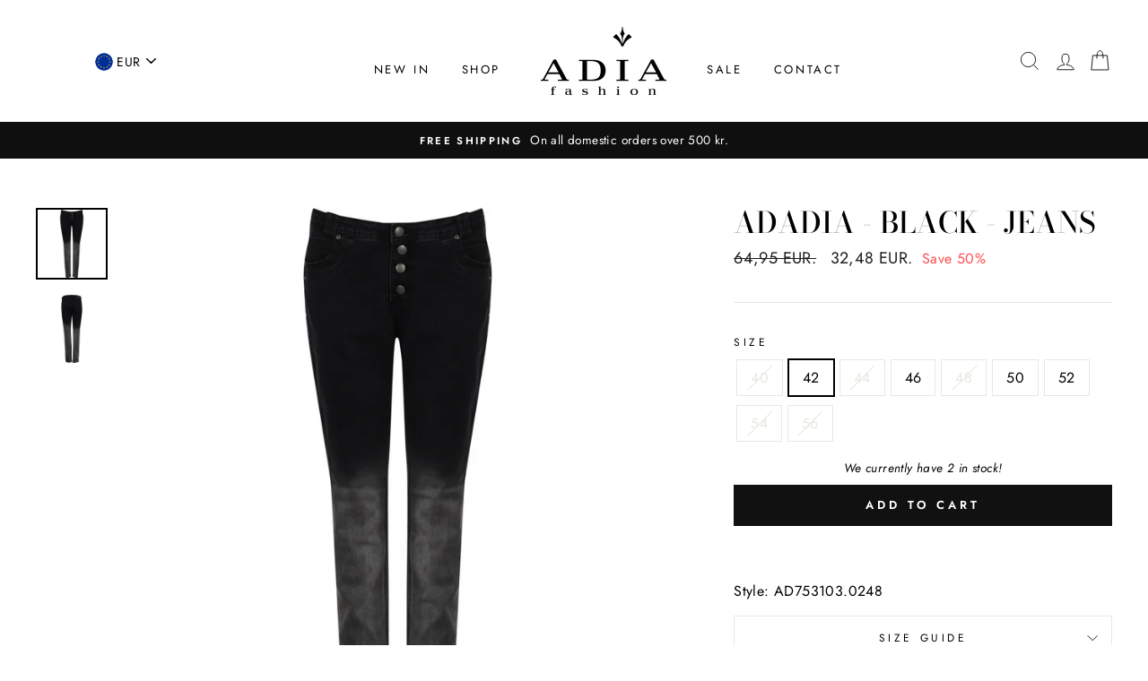

--- FILE ---
content_type: text/html; charset=utf-8
request_url: https://adiafashion.dk/products/ad753103-adia-jeans-black
body_size: 30114
content:
<!doctype html>
<html class="no-js" lang="en">
<head>
  <meta charset="utf-8">
  <meta http-equiv="X-UA-Compatible" content="IE=edge,chrome=1">
  <meta name="viewport" content="width=device-width,initial-scale=1">
  <meta name="theme-color" content="#111111">
  <link rel="canonical" href="https://adiafashion.dk/products/ad753103-adia-jeans-black">
  <meta name="format-detection" content="telephone=no">
  <title>ADAdia - Black
&ndash; ADIA fashion
</title><meta name="description" content="Brand: AdiaColor: BlackQuality: 98% Cotton, 2% ElastaneCategory: Classic"><script id="CookieConsent" src="https://policy.app.cookieinformation.com/uc.js"
    data-culture="EN" type="text/javascript"></script>

  <meta property="og:site_name" content="ADIA fashion">
  <meta property="og:url" content="https://adiafashion.dk/products/ad753103-adia-jeans-black">
  <meta property="og:title" content="ADAdia - Black">
  <meta property="og:type" content="product">
  <meta property="og:description" content="Brand: AdiaColor: BlackQuality: 98% Cotton, 2% ElastaneCategory: Classic"><meta property="og:image" content="http://adiafashion.dk/cdn/shop/products/Adia-Jeans-AD753103-8116_Black_1200x1200.jpg?v=1662540443"><meta property="og:image" content="http://adiafashion.dk/cdn/shop/products/Adia-Jeans-AD753103-8116_Black-1_1200x1200.jpg?v=1662540446">
  <meta property="og:image:secure_url" content="https://adiafashion.dk/cdn/shop/products/Adia-Jeans-AD753103-8116_Black_1200x1200.jpg?v=1662540443"><meta property="og:image:secure_url" content="https://adiafashion.dk/cdn/shop/products/Adia-Jeans-AD753103-8116_Black-1_1200x1200.jpg?v=1662540446">
  <meta name="twitter:site" content="@">
  <meta name="twitter:card" content="summary_large_image">
  <meta name="twitter:title" content="ADAdia - Black">
  <meta name="twitter:description" content="Brand: AdiaColor: BlackQuality: 98% Cotton, 2% ElastaneCategory: Classic">


  <style data-shopify>
  @font-face {
  font-family: "Bodoni Moda";
  font-weight: 500;
  font-style: normal;
  src: url("//adiafashion.dk/cdn/fonts/bodoni_moda/bodonimoda_n5.36d0da1db617c453fb46e8089790ab6dc72c2356.woff2") format("woff2"),
       url("//adiafashion.dk/cdn/fonts/bodoni_moda/bodonimoda_n5.40f612bab009769f87511096f185d9228ad3baa3.woff") format("woff");
}

  @font-face {
  font-family: Jost;
  font-weight: 400;
  font-style: normal;
  src: url("//adiafashion.dk/cdn/fonts/jost/jost_n4.d47a1b6347ce4a4c9f437608011273009d91f2b7.woff2") format("woff2"),
       url("//adiafashion.dk/cdn/fonts/jost/jost_n4.791c46290e672b3f85c3d1c651ef2efa3819eadd.woff") format("woff");
}


  @font-face {
  font-family: Jost;
  font-weight: 600;
  font-style: normal;
  src: url("//adiafashion.dk/cdn/fonts/jost/jost_n6.ec1178db7a7515114a2d84e3dd680832b7af8b99.woff2") format("woff2"),
       url("//adiafashion.dk/cdn/fonts/jost/jost_n6.b1178bb6bdd3979fef38e103a3816f6980aeaff9.woff") format("woff");
}

  @font-face {
  font-family: Jost;
  font-weight: 400;
  font-style: italic;
  src: url("//adiafashion.dk/cdn/fonts/jost/jost_i4.b690098389649750ada222b9763d55796c5283a5.woff2") format("woff2"),
       url("//adiafashion.dk/cdn/fonts/jost/jost_i4.fd766415a47e50b9e391ae7ec04e2ae25e7e28b0.woff") format("woff");
}

  @font-face {
  font-family: Jost;
  font-weight: 600;
  font-style: italic;
  src: url("//adiafashion.dk/cdn/fonts/jost/jost_i6.9af7e5f39e3a108c08f24047a4276332d9d7b85e.woff2") format("woff2"),
       url("//adiafashion.dk/cdn/fonts/jost/jost_i6.2bf310262638f998ed206777ce0b9a3b98b6fe92.woff") format("woff");
}

</style>

  <link href="//adiafashion.dk/cdn/shop/t/13/assets/theme.scss.css?v=54187991484937296941759345160" rel="stylesheet" type="text/css" media="all" />

  
  
  
  
  <style data-shopify>
    .collection-item__title {
      font-size: 14.4px;
    }

    @media screen and (min-width: 769px) {
      .collection-item__title {
        font-size: 18px;
      }
    }
  </style>

  <script>
    document.documentElement.className = document.documentElement.className.replace('no-js', 'js');

    window.theme = window.theme || {};
    theme.strings = {
      addToCart: "Add to cart",
      soldOut: "Sold Out",
      unavailable: "Unavailable",
      stockLabel: "We currently have [count] in stock!",
      willNotShipUntil: "Will not ship until [date]",
      willBeInStockAfter: "Will be in stock after [date]",
      waitingForStock: "Inventory on the way",
      savePrice: "Save [saved_amount]",
      cartEmpty: "Your cart is currently empty.",
      cartTermsConfirmation: "You must agree with the terms and conditions of sales to check out"
    };
    theme.settings = {
      dynamicVariantsEnable: true,
      dynamicVariantType: "button",
      cartType: "drawer",
      moneyFormat: "{{amount_with_comma_separator}} EUR.",
      saveType: "percent",
      recentlyViewedEnabled: false,
      predictiveSearch: true,
      predictiveSearchType: "product,article,page",
      inventoryThreshold: 10,
      quickView: true,
      themeName: 'Impulse',
      themeVersion: "3.0.2"
    };
  </script>

  <script>window.performance && window.performance.mark && window.performance.mark('shopify.content_for_header.start');</script><meta id="shopify-digital-wallet" name="shopify-digital-wallet" content="/26810941555/digital_wallets/dialog">
<link rel="alternate" type="application/json+oembed" href="https://adiafashion.dk/products/ad753103-adia-jeans-black.oembed">
<script async="async" src="/checkouts/internal/preloads.js?locale=en-DE"></script>
<script id="shopify-features" type="application/json">{"accessToken":"c3fd6c2f97ff2a7675f235bc7da07b54","betas":["rich-media-storefront-analytics"],"domain":"adiafashion.dk","predictiveSearch":true,"shopId":26810941555,"locale":"en"}</script>
<script>var Shopify = Shopify || {};
Shopify.shop = "adiafashion.myshopify.com";
Shopify.locale = "en";
Shopify.currency = {"active":"EUR","rate":"1.0"};
Shopify.country = "DE";
Shopify.theme = {"name":"WInter 24","id":174836187470,"schema_name":"Impulse","schema_version":"3.0.2","theme_store_id":857,"role":"main"};
Shopify.theme.handle = "null";
Shopify.theme.style = {"id":null,"handle":null};
Shopify.cdnHost = "adiafashion.dk/cdn";
Shopify.routes = Shopify.routes || {};
Shopify.routes.root = "/";</script>
<script type="module">!function(o){(o.Shopify=o.Shopify||{}).modules=!0}(window);</script>
<script>!function(o){function n(){var o=[];function n(){o.push(Array.prototype.slice.apply(arguments))}return n.q=o,n}var t=o.Shopify=o.Shopify||{};t.loadFeatures=n(),t.autoloadFeatures=n()}(window);</script>
<script id="shop-js-analytics" type="application/json">{"pageType":"product"}</script>
<script defer="defer" async type="module" src="//adiafashion.dk/cdn/shopifycloud/shop-js/modules/v2/client.init-shop-cart-sync_BN7fPSNr.en.esm.js"></script>
<script defer="defer" async type="module" src="//adiafashion.dk/cdn/shopifycloud/shop-js/modules/v2/chunk.common_Cbph3Kss.esm.js"></script>
<script defer="defer" async type="module" src="//adiafashion.dk/cdn/shopifycloud/shop-js/modules/v2/chunk.modal_DKumMAJ1.esm.js"></script>
<script type="module">
  await import("//adiafashion.dk/cdn/shopifycloud/shop-js/modules/v2/client.init-shop-cart-sync_BN7fPSNr.en.esm.js");
await import("//adiafashion.dk/cdn/shopifycloud/shop-js/modules/v2/chunk.common_Cbph3Kss.esm.js");
await import("//adiafashion.dk/cdn/shopifycloud/shop-js/modules/v2/chunk.modal_DKumMAJ1.esm.js");

  window.Shopify.SignInWithShop?.initShopCartSync?.({"fedCMEnabled":true,"windoidEnabled":true});

</script>
<script>(function() {
  var isLoaded = false;
  function asyncLoad() {
    if (isLoaded) return;
    isLoaded = true;
    var urls = ["https:\/\/static.klaviyo.com\/onsite\/js\/klaviyo.js?company_id=TXZDVj\u0026shop=adiafashion.myshopify.com","https:\/\/static.klaviyo.com\/onsite\/js\/klaviyo.js?company_id=TXZDVj\u0026shop=adiafashion.myshopify.com","https:\/\/zegsu.com\/shopify\/instagenie\/widget?version=1.0.0\u0026shop=adiafashion.myshopify.com\u0026token=1651749381\u0026shop=adiafashion.myshopify.com","https:\/\/zegsu.com\/shopify\/instagenie\/widget?version=1.0.0\u0026shop=adiafashion.myshopify.com\u0026token=1660805793\u0026shop=adiafashion.myshopify.com","https:\/\/cdn.nfcube.com\/d7c3329e90766e06a4a379cf68338ada.js?shop=adiafashion.myshopify.com","https:\/\/ext.spinwheelapp.com\/external\/v1\/1b1779e5b0eddcbf\/spps.js?shop=adiafashion.myshopify.com"];
    for (var i = 0; i < urls.length; i++) {
      var s = document.createElement('script');
      s.type = 'text/javascript';
      s.async = true;
      s.src = urls[i];
      var x = document.getElementsByTagName('script')[0];
      x.parentNode.insertBefore(s, x);
    }
  };
  if(window.attachEvent) {
    window.attachEvent('onload', asyncLoad);
  } else {
    window.addEventListener('load', asyncLoad, false);
  }
})();</script>
<script id="__st">var __st={"a":26810941555,"offset":3600,"reqid":"2bd2f0bd-1643-44f5-a56b-f9cc3b719f72-1769905323","pageurl":"adiafashion.dk\/products\/ad753103-adia-jeans-black","u":"4e4ec7dfa70d","p":"product","rtyp":"product","rid":6962528845939};</script>
<script>window.ShopifyPaypalV4VisibilityTracking = true;</script>
<script id="captcha-bootstrap">!function(){'use strict';const t='contact',e='account',n='new_comment',o=[[t,t],['blogs',n],['comments',n],[t,'customer']],c=[[e,'customer_login'],[e,'guest_login'],[e,'recover_customer_password'],[e,'create_customer']],r=t=>t.map((([t,e])=>`form[action*='/${t}']:not([data-nocaptcha='true']) input[name='form_type'][value='${e}']`)).join(','),a=t=>()=>t?[...document.querySelectorAll(t)].map((t=>t.form)):[];function s(){const t=[...o],e=r(t);return a(e)}const i='password',u='form_key',d=['recaptcha-v3-token','g-recaptcha-response','h-captcha-response',i],f=()=>{try{return window.sessionStorage}catch{return}},m='__shopify_v',_=t=>t.elements[u];function p(t,e,n=!1){try{const o=window.sessionStorage,c=JSON.parse(o.getItem(e)),{data:r}=function(t){const{data:e,action:n}=t;return t[m]||n?{data:e,action:n}:{data:t,action:n}}(c);for(const[e,n]of Object.entries(r))t.elements[e]&&(t.elements[e].value=n);n&&o.removeItem(e)}catch(o){console.error('form repopulation failed',{error:o})}}const l='form_type',E='cptcha';function T(t){t.dataset[E]=!0}const w=window,h=w.document,L='Shopify',v='ce_forms',y='captcha';let A=!1;((t,e)=>{const n=(g='f06e6c50-85a8-45c8-87d0-21a2b65856fe',I='https://cdn.shopify.com/shopifycloud/storefront-forms-hcaptcha/ce_storefront_forms_captcha_hcaptcha.v1.5.2.iife.js',D={infoText:'Protected by hCaptcha',privacyText:'Privacy',termsText:'Terms'},(t,e,n)=>{const o=w[L][v],c=o.bindForm;if(c)return c(t,g,e,D).then(n);var r;o.q.push([[t,g,e,D],n]),r=I,A||(h.body.append(Object.assign(h.createElement('script'),{id:'captcha-provider',async:!0,src:r})),A=!0)});var g,I,D;w[L]=w[L]||{},w[L][v]=w[L][v]||{},w[L][v].q=[],w[L][y]=w[L][y]||{},w[L][y].protect=function(t,e){n(t,void 0,e),T(t)},Object.freeze(w[L][y]),function(t,e,n,w,h,L){const[v,y,A,g]=function(t,e,n){const i=e?o:[],u=t?c:[],d=[...i,...u],f=r(d),m=r(i),_=r(d.filter((([t,e])=>n.includes(e))));return[a(f),a(m),a(_),s()]}(w,h,L),I=t=>{const e=t.target;return e instanceof HTMLFormElement?e:e&&e.form},D=t=>v().includes(t);t.addEventListener('submit',(t=>{const e=I(t);if(!e)return;const n=D(e)&&!e.dataset.hcaptchaBound&&!e.dataset.recaptchaBound,o=_(e),c=g().includes(e)&&(!o||!o.value);(n||c)&&t.preventDefault(),c&&!n&&(function(t){try{if(!f())return;!function(t){const e=f();if(!e)return;const n=_(t);if(!n)return;const o=n.value;o&&e.removeItem(o)}(t);const e=Array.from(Array(32),(()=>Math.random().toString(36)[2])).join('');!function(t,e){_(t)||t.append(Object.assign(document.createElement('input'),{type:'hidden',name:u})),t.elements[u].value=e}(t,e),function(t,e){const n=f();if(!n)return;const o=[...t.querySelectorAll(`input[type='${i}']`)].map((({name:t})=>t)),c=[...d,...o],r={};for(const[a,s]of new FormData(t).entries())c.includes(a)||(r[a]=s);n.setItem(e,JSON.stringify({[m]:1,action:t.action,data:r}))}(t,e)}catch(e){console.error('failed to persist form',e)}}(e),e.submit())}));const S=(t,e)=>{t&&!t.dataset[E]&&(n(t,e.some((e=>e===t))),T(t))};for(const o of['focusin','change'])t.addEventListener(o,(t=>{const e=I(t);D(e)&&S(e,y())}));const B=e.get('form_key'),M=e.get(l),P=B&&M;t.addEventListener('DOMContentLoaded',(()=>{const t=y();if(P)for(const e of t)e.elements[l].value===M&&p(e,B);[...new Set([...A(),...v().filter((t=>'true'===t.dataset.shopifyCaptcha))])].forEach((e=>S(e,t)))}))}(h,new URLSearchParams(w.location.search),n,t,e,['guest_login'])})(!0,!0)}();</script>
<script integrity="sha256-4kQ18oKyAcykRKYeNunJcIwy7WH5gtpwJnB7kiuLZ1E=" data-source-attribution="shopify.loadfeatures" defer="defer" src="//adiafashion.dk/cdn/shopifycloud/storefront/assets/storefront/load_feature-a0a9edcb.js" crossorigin="anonymous"></script>
<script data-source-attribution="shopify.dynamic_checkout.dynamic.init">var Shopify=Shopify||{};Shopify.PaymentButton=Shopify.PaymentButton||{isStorefrontPortableWallets:!0,init:function(){window.Shopify.PaymentButton.init=function(){};var t=document.createElement("script");t.src="https://adiafashion.dk/cdn/shopifycloud/portable-wallets/latest/portable-wallets.en.js",t.type="module",document.head.appendChild(t)}};
</script>
<script data-source-attribution="shopify.dynamic_checkout.buyer_consent">
  function portableWalletsHideBuyerConsent(e){var t=document.getElementById("shopify-buyer-consent"),n=document.getElementById("shopify-subscription-policy-button");t&&n&&(t.classList.add("hidden"),t.setAttribute("aria-hidden","true"),n.removeEventListener("click",e))}function portableWalletsShowBuyerConsent(e){var t=document.getElementById("shopify-buyer-consent"),n=document.getElementById("shopify-subscription-policy-button");t&&n&&(t.classList.remove("hidden"),t.removeAttribute("aria-hidden"),n.addEventListener("click",e))}window.Shopify?.PaymentButton&&(window.Shopify.PaymentButton.hideBuyerConsent=portableWalletsHideBuyerConsent,window.Shopify.PaymentButton.showBuyerConsent=portableWalletsShowBuyerConsent);
</script>
<script data-source-attribution="shopify.dynamic_checkout.cart.bootstrap">document.addEventListener("DOMContentLoaded",(function(){function t(){return document.querySelector("shopify-accelerated-checkout-cart, shopify-accelerated-checkout")}if(t())Shopify.PaymentButton.init();else{new MutationObserver((function(e,n){t()&&(Shopify.PaymentButton.init(),n.disconnect())})).observe(document.body,{childList:!0,subtree:!0})}}));
</script>

<script>window.performance && window.performance.mark && window.performance.mark('shopify.content_for_header.end');</script>

  <script src="//adiafashion.dk/cdn/shop/t/13/assets/vendor-scripts-v6.js" defer="defer"></script>

  
    <link rel="stylesheet" href="//adiafashion.dk/cdn/shop/t/13/assets/currency-flags.css?v=177154473537266533841733142565">
  

  <script src="//adiafashion.dk/cdn/shop/t/13/assets/theme.js?v=146705783716737124261733142565" defer="defer"></script>
  <script src="//adiafashion.dk/cdn/shop/t/13/assets/customjs.js?v=80315291019385236071733142565" defer="defer"></script><!-- Facebook Pixel Code 
  <script>
  !function(f,b,e,v,n,t,s)
  {if(f.fbq)return;n=f.fbq=function(){n.callMethod? n.callMethod.apply(n,arguments):n.queue.push(arguments)};
  if(!f._fbq)f._fbq=n;n.push=n;n.loaded=!0;n.version='2.0';
  n.queue=[];t=b.createElement(e);t.async=!0;
  t.src=v;s=b.getElementsByTagName(e)[0]; s.parentNode.insertBefore(t,s)}(window,document,'script','https://connect.facebook.net/en_US/fbevents.js');
  fbq('init', '2739070526416923');
  fbq('track', 'PageView');
</script>
<noscript><img height="1" width="1"src="https://www.facebook.com/tr?id=2739070526416923&ev=PageView&noscript=1"/></noscript>
  -->
<!-- Cookie information -->

<script>

var cookie_script = document.createElement('script');
cookie_script.setAttribute('src','https://policy.app.cookieinformation.com/uc.js');
cookie_script.setAttribute('data-culture', 'EN');
cookie_script.setAttribute('data-gcm-version', '2.0');
cookie_script.id = 'CookieConsent';
document.head.appendChild(cookie_script);
window.addEventListener('CookieInformationConsentGiven', function (event) { 
  if (CookieInformation.getConsentGivenFor('cookie_cat_statistic') && CookieInformation.getConsentGivenFor('cookie_cat_marketing')) {
  window.Shopify.customerPrivacy.setTrackingConsent(true, function(e){

 

console.log("Set Tracking Consent", true);

});

}else{

window.Shopify.customerPrivacy.setTrackingConsent(false, function(e){

 

console.log("Set Tracking Consent", false);

});

}

}, false);

 

</script> 
<link href="https://monorail-edge.shopifysvc.com" rel="dns-prefetch">
<script>(function(){if ("sendBeacon" in navigator && "performance" in window) {try {var session_token_from_headers = performance.getEntriesByType('navigation')[0].serverTiming.find(x => x.name == '_s').description;} catch {var session_token_from_headers = undefined;}var session_cookie_matches = document.cookie.match(/_shopify_s=([^;]*)/);var session_token_from_cookie = session_cookie_matches && session_cookie_matches.length === 2 ? session_cookie_matches[1] : "";var session_token = session_token_from_headers || session_token_from_cookie || "";function handle_abandonment_event(e) {var entries = performance.getEntries().filter(function(entry) {return /monorail-edge.shopifysvc.com/.test(entry.name);});if (!window.abandonment_tracked && entries.length === 0) {window.abandonment_tracked = true;var currentMs = Date.now();var navigation_start = performance.timing.navigationStart;var payload = {shop_id: 26810941555,url: window.location.href,navigation_start,duration: currentMs - navigation_start,session_token,page_type: "product"};window.navigator.sendBeacon("https://monorail-edge.shopifysvc.com/v1/produce", JSON.stringify({schema_id: "online_store_buyer_site_abandonment/1.1",payload: payload,metadata: {event_created_at_ms: currentMs,event_sent_at_ms: currentMs}}));}}window.addEventListener('pagehide', handle_abandonment_event);}}());</script>
<script id="web-pixels-manager-setup">(function e(e,d,r,n,o){if(void 0===o&&(o={}),!Boolean(null===(a=null===(i=window.Shopify)||void 0===i?void 0:i.analytics)||void 0===a?void 0:a.replayQueue)){var i,a;window.Shopify=window.Shopify||{};var t=window.Shopify;t.analytics=t.analytics||{};var s=t.analytics;s.replayQueue=[],s.publish=function(e,d,r){return s.replayQueue.push([e,d,r]),!0};try{self.performance.mark("wpm:start")}catch(e){}var l=function(){var e={modern:/Edge?\/(1{2}[4-9]|1[2-9]\d|[2-9]\d{2}|\d{4,})\.\d+(\.\d+|)|Firefox\/(1{2}[4-9]|1[2-9]\d|[2-9]\d{2}|\d{4,})\.\d+(\.\d+|)|Chrom(ium|e)\/(9{2}|\d{3,})\.\d+(\.\d+|)|(Maci|X1{2}).+ Version\/(15\.\d+|(1[6-9]|[2-9]\d|\d{3,})\.\d+)([,.]\d+|)( \(\w+\)|)( Mobile\/\w+|) Safari\/|Chrome.+OPR\/(9{2}|\d{3,})\.\d+\.\d+|(CPU[ +]OS|iPhone[ +]OS|CPU[ +]iPhone|CPU IPhone OS|CPU iPad OS)[ +]+(15[._]\d+|(1[6-9]|[2-9]\d|\d{3,})[._]\d+)([._]\d+|)|Android:?[ /-](13[3-9]|1[4-9]\d|[2-9]\d{2}|\d{4,})(\.\d+|)(\.\d+|)|Android.+Firefox\/(13[5-9]|1[4-9]\d|[2-9]\d{2}|\d{4,})\.\d+(\.\d+|)|Android.+Chrom(ium|e)\/(13[3-9]|1[4-9]\d|[2-9]\d{2}|\d{4,})\.\d+(\.\d+|)|SamsungBrowser\/([2-9]\d|\d{3,})\.\d+/,legacy:/Edge?\/(1[6-9]|[2-9]\d|\d{3,})\.\d+(\.\d+|)|Firefox\/(5[4-9]|[6-9]\d|\d{3,})\.\d+(\.\d+|)|Chrom(ium|e)\/(5[1-9]|[6-9]\d|\d{3,})\.\d+(\.\d+|)([\d.]+$|.*Safari\/(?![\d.]+ Edge\/[\d.]+$))|(Maci|X1{2}).+ Version\/(10\.\d+|(1[1-9]|[2-9]\d|\d{3,})\.\d+)([,.]\d+|)( \(\w+\)|)( Mobile\/\w+|) Safari\/|Chrome.+OPR\/(3[89]|[4-9]\d|\d{3,})\.\d+\.\d+|(CPU[ +]OS|iPhone[ +]OS|CPU[ +]iPhone|CPU IPhone OS|CPU iPad OS)[ +]+(10[._]\d+|(1[1-9]|[2-9]\d|\d{3,})[._]\d+)([._]\d+|)|Android:?[ /-](13[3-9]|1[4-9]\d|[2-9]\d{2}|\d{4,})(\.\d+|)(\.\d+|)|Mobile Safari.+OPR\/([89]\d|\d{3,})\.\d+\.\d+|Android.+Firefox\/(13[5-9]|1[4-9]\d|[2-9]\d{2}|\d{4,})\.\d+(\.\d+|)|Android.+Chrom(ium|e)\/(13[3-9]|1[4-9]\d|[2-9]\d{2}|\d{4,})\.\d+(\.\d+|)|Android.+(UC? ?Browser|UCWEB|U3)[ /]?(15\.([5-9]|\d{2,})|(1[6-9]|[2-9]\d|\d{3,})\.\d+)\.\d+|SamsungBrowser\/(5\.\d+|([6-9]|\d{2,})\.\d+)|Android.+MQ{2}Browser\/(14(\.(9|\d{2,})|)|(1[5-9]|[2-9]\d|\d{3,})(\.\d+|))(\.\d+|)|K[Aa][Ii]OS\/(3\.\d+|([4-9]|\d{2,})\.\d+)(\.\d+|)/},d=e.modern,r=e.legacy,n=navigator.userAgent;return n.match(d)?"modern":n.match(r)?"legacy":"unknown"}(),u="modern"===l?"modern":"legacy",c=(null!=n?n:{modern:"",legacy:""})[u],f=function(e){return[e.baseUrl,"/wpm","/b",e.hashVersion,"modern"===e.buildTarget?"m":"l",".js"].join("")}({baseUrl:d,hashVersion:r,buildTarget:u}),m=function(e){var d=e.version,r=e.bundleTarget,n=e.surface,o=e.pageUrl,i=e.monorailEndpoint;return{emit:function(e){var a=e.status,t=e.errorMsg,s=(new Date).getTime(),l=JSON.stringify({metadata:{event_sent_at_ms:s},events:[{schema_id:"web_pixels_manager_load/3.1",payload:{version:d,bundle_target:r,page_url:o,status:a,surface:n,error_msg:t},metadata:{event_created_at_ms:s}}]});if(!i)return console&&console.warn&&console.warn("[Web Pixels Manager] No Monorail endpoint provided, skipping logging."),!1;try{return self.navigator.sendBeacon.bind(self.navigator)(i,l)}catch(e){}var u=new XMLHttpRequest;try{return u.open("POST",i,!0),u.setRequestHeader("Content-Type","text/plain"),u.send(l),!0}catch(e){return console&&console.warn&&console.warn("[Web Pixels Manager] Got an unhandled error while logging to Monorail."),!1}}}}({version:r,bundleTarget:l,surface:e.surface,pageUrl:self.location.href,monorailEndpoint:e.monorailEndpoint});try{o.browserTarget=l,function(e){var d=e.src,r=e.async,n=void 0===r||r,o=e.onload,i=e.onerror,a=e.sri,t=e.scriptDataAttributes,s=void 0===t?{}:t,l=document.createElement("script"),u=document.querySelector("head"),c=document.querySelector("body");if(l.async=n,l.src=d,a&&(l.integrity=a,l.crossOrigin="anonymous"),s)for(var f in s)if(Object.prototype.hasOwnProperty.call(s,f))try{l.dataset[f]=s[f]}catch(e){}if(o&&l.addEventListener("load",o),i&&l.addEventListener("error",i),u)u.appendChild(l);else{if(!c)throw new Error("Did not find a head or body element to append the script");c.appendChild(l)}}({src:f,async:!0,onload:function(){if(!function(){var e,d;return Boolean(null===(d=null===(e=window.Shopify)||void 0===e?void 0:e.analytics)||void 0===d?void 0:d.initialized)}()){var d=window.webPixelsManager.init(e)||void 0;if(d){var r=window.Shopify.analytics;r.replayQueue.forEach((function(e){var r=e[0],n=e[1],o=e[2];d.publishCustomEvent(r,n,o)})),r.replayQueue=[],r.publish=d.publishCustomEvent,r.visitor=d.visitor,r.initialized=!0}}},onerror:function(){return m.emit({status:"failed",errorMsg:"".concat(f," has failed to load")})},sri:function(e){var d=/^sha384-[A-Za-z0-9+/=]+$/;return"string"==typeof e&&d.test(e)}(c)?c:"",scriptDataAttributes:o}),m.emit({status:"loading"})}catch(e){m.emit({status:"failed",errorMsg:(null==e?void 0:e.message)||"Unknown error"})}}})({shopId: 26810941555,storefrontBaseUrl: "https://adiafashion.dk",extensionsBaseUrl: "https://extensions.shopifycdn.com/cdn/shopifycloud/web-pixels-manager",monorailEndpoint: "https://monorail-edge.shopifysvc.com/unstable/produce_batch",surface: "storefront-renderer",enabledBetaFlags: ["2dca8a86"],webPixelsConfigList: [{"id":"2733736270","configuration":"{\"accountID\":\"TXZDVj\",\"webPixelConfig\":\"eyJlbmFibGVBZGRlZFRvQ2FydEV2ZW50cyI6IHRydWV9\"}","eventPayloadVersion":"v1","runtimeContext":"STRICT","scriptVersion":"524f6c1ee37bacdca7657a665bdca589","type":"APP","apiClientId":123074,"privacyPurposes":["ANALYTICS","MARKETING"],"dataSharingAdjustments":{"protectedCustomerApprovalScopes":["read_customer_address","read_customer_email","read_customer_name","read_customer_personal_data","read_customer_phone"]}},{"id":"929005902","configuration":"{\"config\":\"{\\\"pixel_id\\\":\\\"G-RR6YHCQ98Q\\\",\\\"gtag_events\\\":[{\\\"type\\\":\\\"purchase\\\",\\\"action_label\\\":\\\"G-RR6YHCQ98Q\\\"},{\\\"type\\\":\\\"page_view\\\",\\\"action_label\\\":\\\"G-RR6YHCQ98Q\\\"},{\\\"type\\\":\\\"view_item\\\",\\\"action_label\\\":\\\"G-RR6YHCQ98Q\\\"},{\\\"type\\\":\\\"search\\\",\\\"action_label\\\":\\\"G-RR6YHCQ98Q\\\"},{\\\"type\\\":\\\"add_to_cart\\\",\\\"action_label\\\":\\\"G-RR6YHCQ98Q\\\"},{\\\"type\\\":\\\"begin_checkout\\\",\\\"action_label\\\":\\\"G-RR6YHCQ98Q\\\"},{\\\"type\\\":\\\"add_payment_info\\\",\\\"action_label\\\":\\\"G-RR6YHCQ98Q\\\"}],\\\"enable_monitoring_mode\\\":false}\"}","eventPayloadVersion":"v1","runtimeContext":"OPEN","scriptVersion":"b2a88bafab3e21179ed38636efcd8a93","type":"APP","apiClientId":1780363,"privacyPurposes":[],"dataSharingAdjustments":{"protectedCustomerApprovalScopes":["read_customer_address","read_customer_email","read_customer_name","read_customer_personal_data","read_customer_phone"]}},{"id":"290947406","configuration":"{\"pixel_id\":\"2739070526416923\",\"pixel_type\":\"facebook_pixel\",\"metaapp_system_user_token\":\"-\"}","eventPayloadVersion":"v1","runtimeContext":"OPEN","scriptVersion":"ca16bc87fe92b6042fbaa3acc2fbdaa6","type":"APP","apiClientId":2329312,"privacyPurposes":["ANALYTICS","MARKETING","SALE_OF_DATA"],"dataSharingAdjustments":{"protectedCustomerApprovalScopes":["read_customer_address","read_customer_email","read_customer_name","read_customer_personal_data","read_customer_phone"]}},{"id":"shopify-app-pixel","configuration":"{}","eventPayloadVersion":"v1","runtimeContext":"STRICT","scriptVersion":"0450","apiClientId":"shopify-pixel","type":"APP","privacyPurposes":["ANALYTICS","MARKETING"]},{"id":"shopify-custom-pixel","eventPayloadVersion":"v1","runtimeContext":"LAX","scriptVersion":"0450","apiClientId":"shopify-pixel","type":"CUSTOM","privacyPurposes":["ANALYTICS","MARKETING"]}],isMerchantRequest: false,initData: {"shop":{"name":"ADIA fashion","paymentSettings":{"currencyCode":"EUR"},"myshopifyDomain":"adiafashion.myshopify.com","countryCode":"DK","storefrontUrl":"https:\/\/adiafashion.dk"},"customer":null,"cart":null,"checkout":null,"productVariants":[{"price":{"amount":32.48,"currencyCode":"EUR"},"product":{"title":"ADAdia - Black","vendor":"Adia","id":"6962528845939","untranslatedTitle":"ADAdia - Black","url":"\/products\/ad753103-adia-jeans-black","type":"Jeans"},"id":"40423909982323","image":{"src":"\/\/adiafashion.dk\/cdn\/shop\/products\/Adia-Jeans-AD753103-8116_Black.jpg?v=1662540443"},"sku":"AD753103.0248\\8116\\40","title":"40","untranslatedTitle":"40"},{"price":{"amount":32.48,"currencyCode":"EUR"},"product":{"title":"ADAdia - Black","vendor":"Adia","id":"6962528845939","untranslatedTitle":"ADAdia - Black","url":"\/products\/ad753103-adia-jeans-black","type":"Jeans"},"id":"40423910015091","image":{"src":"\/\/adiafashion.dk\/cdn\/shop\/products\/Adia-Jeans-AD753103-8116_Black.jpg?v=1662540443"},"sku":"AD753103.0248\\8116\\42","title":"42","untranslatedTitle":"42"},{"price":{"amount":32.48,"currencyCode":"EUR"},"product":{"title":"ADAdia - Black","vendor":"Adia","id":"6962528845939","untranslatedTitle":"ADAdia - Black","url":"\/products\/ad753103-adia-jeans-black","type":"Jeans"},"id":"40423910047859","image":{"src":"\/\/adiafashion.dk\/cdn\/shop\/products\/Adia-Jeans-AD753103-8116_Black.jpg?v=1662540443"},"sku":"AD753103.0248\\8116\\44","title":"44","untranslatedTitle":"44"},{"price":{"amount":32.48,"currencyCode":"EUR"},"product":{"title":"ADAdia - Black","vendor":"Adia","id":"6962528845939","untranslatedTitle":"ADAdia - Black","url":"\/products\/ad753103-adia-jeans-black","type":"Jeans"},"id":"40423910080627","image":{"src":"\/\/adiafashion.dk\/cdn\/shop\/products\/Adia-Jeans-AD753103-8116_Black.jpg?v=1662540443"},"sku":"AD753103.0248\\8116\\46","title":"46","untranslatedTitle":"46"},{"price":{"amount":32.48,"currencyCode":"EUR"},"product":{"title":"ADAdia - Black","vendor":"Adia","id":"6962528845939","untranslatedTitle":"ADAdia - Black","url":"\/products\/ad753103-adia-jeans-black","type":"Jeans"},"id":"40423910113395","image":{"src":"\/\/adiafashion.dk\/cdn\/shop\/products\/Adia-Jeans-AD753103-8116_Black.jpg?v=1662540443"},"sku":"AD753103.0248\\8116\\48","title":"48","untranslatedTitle":"48"},{"price":{"amount":32.48,"currencyCode":"EUR"},"product":{"title":"ADAdia - Black","vendor":"Adia","id":"6962528845939","untranslatedTitle":"ADAdia - Black","url":"\/products\/ad753103-adia-jeans-black","type":"Jeans"},"id":"40423910146163","image":{"src":"\/\/adiafashion.dk\/cdn\/shop\/products\/Adia-Jeans-AD753103-8116_Black.jpg?v=1662540443"},"sku":"AD753103.0248\\8116\\50","title":"50","untranslatedTitle":"50"},{"price":{"amount":32.48,"currencyCode":"EUR"},"product":{"title":"ADAdia - Black","vendor":"Adia","id":"6962528845939","untranslatedTitle":"ADAdia - Black","url":"\/products\/ad753103-adia-jeans-black","type":"Jeans"},"id":"40423910178931","image":{"src":"\/\/adiafashion.dk\/cdn\/shop\/products\/Adia-Jeans-AD753103-8116_Black.jpg?v=1662540443"},"sku":"AD753103.0248\\8116\\52","title":"52","untranslatedTitle":"52"},{"price":{"amount":32.48,"currencyCode":"EUR"},"product":{"title":"ADAdia - Black","vendor":"Adia","id":"6962528845939","untranslatedTitle":"ADAdia - Black","url":"\/products\/ad753103-adia-jeans-black","type":"Jeans"},"id":"40423910211699","image":{"src":"\/\/adiafashion.dk\/cdn\/shop\/products\/Adia-Jeans-AD753103-8116_Black.jpg?v=1662540443"},"sku":"AD753103.0248\\8116\\54","title":"54","untranslatedTitle":"54"},{"price":{"amount":32.48,"currencyCode":"EUR"},"product":{"title":"ADAdia - Black","vendor":"Adia","id":"6962528845939","untranslatedTitle":"ADAdia - Black","url":"\/products\/ad753103-adia-jeans-black","type":"Jeans"},"id":"40423910244467","image":{"src":"\/\/adiafashion.dk\/cdn\/shop\/products\/Adia-Jeans-AD753103-8116_Black.jpg?v=1662540443"},"sku":"AD753103.0248\\8116\\56","title":"56","untranslatedTitle":"56"}],"purchasingCompany":null},},"https://adiafashion.dk/cdn","1d2a099fw23dfb22ep557258f5m7a2edbae",{"modern":"","legacy":""},{"shopId":"26810941555","storefrontBaseUrl":"https:\/\/adiafashion.dk","extensionBaseUrl":"https:\/\/extensions.shopifycdn.com\/cdn\/shopifycloud\/web-pixels-manager","surface":"storefront-renderer","enabledBetaFlags":"[\"2dca8a86\"]","isMerchantRequest":"false","hashVersion":"1d2a099fw23dfb22ep557258f5m7a2edbae","publish":"custom","events":"[[\"page_viewed\",{}],[\"product_viewed\",{\"productVariant\":{\"price\":{\"amount\":32.48,\"currencyCode\":\"EUR\"},\"product\":{\"title\":\"ADAdia - Black\",\"vendor\":\"Adia\",\"id\":\"6962528845939\",\"untranslatedTitle\":\"ADAdia - Black\",\"url\":\"\/products\/ad753103-adia-jeans-black\",\"type\":\"Jeans\"},\"id\":\"40423910015091\",\"image\":{\"src\":\"\/\/adiafashion.dk\/cdn\/shop\/products\/Adia-Jeans-AD753103-8116_Black.jpg?v=1662540443\"},\"sku\":\"AD753103.0248\\\\8116\\\\42\",\"title\":\"42\",\"untranslatedTitle\":\"42\"}}]]"});</script><script>
  window.ShopifyAnalytics = window.ShopifyAnalytics || {};
  window.ShopifyAnalytics.meta = window.ShopifyAnalytics.meta || {};
  window.ShopifyAnalytics.meta.currency = 'EUR';
  var meta = {"product":{"id":6962528845939,"gid":"gid:\/\/shopify\/Product\/6962528845939","vendor":"Adia","type":"Jeans","handle":"ad753103-adia-jeans-black","variants":[{"id":40423909982323,"price":3248,"name":"ADAdia - Black - 40","public_title":"40","sku":"AD753103.0248\\8116\\40"},{"id":40423910015091,"price":3248,"name":"ADAdia - Black - 42","public_title":"42","sku":"AD753103.0248\\8116\\42"},{"id":40423910047859,"price":3248,"name":"ADAdia - Black - 44","public_title":"44","sku":"AD753103.0248\\8116\\44"},{"id":40423910080627,"price":3248,"name":"ADAdia - Black - 46","public_title":"46","sku":"AD753103.0248\\8116\\46"},{"id":40423910113395,"price":3248,"name":"ADAdia - Black - 48","public_title":"48","sku":"AD753103.0248\\8116\\48"},{"id":40423910146163,"price":3248,"name":"ADAdia - Black - 50","public_title":"50","sku":"AD753103.0248\\8116\\50"},{"id":40423910178931,"price":3248,"name":"ADAdia - Black - 52","public_title":"52","sku":"AD753103.0248\\8116\\52"},{"id":40423910211699,"price":3248,"name":"ADAdia - Black - 54","public_title":"54","sku":"AD753103.0248\\8116\\54"},{"id":40423910244467,"price":3248,"name":"ADAdia - Black - 56","public_title":"56","sku":"AD753103.0248\\8116\\56"}],"remote":false},"page":{"pageType":"product","resourceType":"product","resourceId":6962528845939,"requestId":"2bd2f0bd-1643-44f5-a56b-f9cc3b719f72-1769905323"}};
  for (var attr in meta) {
    window.ShopifyAnalytics.meta[attr] = meta[attr];
  }
</script>
<script class="analytics">
  (function () {
    var customDocumentWrite = function(content) {
      var jquery = null;

      if (window.jQuery) {
        jquery = window.jQuery;
      } else if (window.Checkout && window.Checkout.$) {
        jquery = window.Checkout.$;
      }

      if (jquery) {
        jquery('body').append(content);
      }
    };

    var hasLoggedConversion = function(token) {
      if (token) {
        return document.cookie.indexOf('loggedConversion=' + token) !== -1;
      }
      return false;
    }

    var setCookieIfConversion = function(token) {
      if (token) {
        var twoMonthsFromNow = new Date(Date.now());
        twoMonthsFromNow.setMonth(twoMonthsFromNow.getMonth() + 2);

        document.cookie = 'loggedConversion=' + token + '; expires=' + twoMonthsFromNow;
      }
    }

    var trekkie = window.ShopifyAnalytics.lib = window.trekkie = window.trekkie || [];
    if (trekkie.integrations) {
      return;
    }
    trekkie.methods = [
      'identify',
      'page',
      'ready',
      'track',
      'trackForm',
      'trackLink'
    ];
    trekkie.factory = function(method) {
      return function() {
        var args = Array.prototype.slice.call(arguments);
        args.unshift(method);
        trekkie.push(args);
        return trekkie;
      };
    };
    for (var i = 0; i < trekkie.methods.length; i++) {
      var key = trekkie.methods[i];
      trekkie[key] = trekkie.factory(key);
    }
    trekkie.load = function(config) {
      trekkie.config = config || {};
      trekkie.config.initialDocumentCookie = document.cookie;
      var first = document.getElementsByTagName('script')[0];
      var script = document.createElement('script');
      script.type = 'text/javascript';
      script.onerror = function(e) {
        var scriptFallback = document.createElement('script');
        scriptFallback.type = 'text/javascript';
        scriptFallback.onerror = function(error) {
                var Monorail = {
      produce: function produce(monorailDomain, schemaId, payload) {
        var currentMs = new Date().getTime();
        var event = {
          schema_id: schemaId,
          payload: payload,
          metadata: {
            event_created_at_ms: currentMs,
            event_sent_at_ms: currentMs
          }
        };
        return Monorail.sendRequest("https://" + monorailDomain + "/v1/produce", JSON.stringify(event));
      },
      sendRequest: function sendRequest(endpointUrl, payload) {
        // Try the sendBeacon API
        if (window && window.navigator && typeof window.navigator.sendBeacon === 'function' && typeof window.Blob === 'function' && !Monorail.isIos12()) {
          var blobData = new window.Blob([payload], {
            type: 'text/plain'
          });

          if (window.navigator.sendBeacon(endpointUrl, blobData)) {
            return true;
          } // sendBeacon was not successful

        } // XHR beacon

        var xhr = new XMLHttpRequest();

        try {
          xhr.open('POST', endpointUrl);
          xhr.setRequestHeader('Content-Type', 'text/plain');
          xhr.send(payload);
        } catch (e) {
          console.log(e);
        }

        return false;
      },
      isIos12: function isIos12() {
        return window.navigator.userAgent.lastIndexOf('iPhone; CPU iPhone OS 12_') !== -1 || window.navigator.userAgent.lastIndexOf('iPad; CPU OS 12_') !== -1;
      }
    };
    Monorail.produce('monorail-edge.shopifysvc.com',
      'trekkie_storefront_load_errors/1.1',
      {shop_id: 26810941555,
      theme_id: 174836187470,
      app_name: "storefront",
      context_url: window.location.href,
      source_url: "//adiafashion.dk/cdn/s/trekkie.storefront.c59ea00e0474b293ae6629561379568a2d7c4bba.min.js"});

        };
        scriptFallback.async = true;
        scriptFallback.src = '//adiafashion.dk/cdn/s/trekkie.storefront.c59ea00e0474b293ae6629561379568a2d7c4bba.min.js';
        first.parentNode.insertBefore(scriptFallback, first);
      };
      script.async = true;
      script.src = '//adiafashion.dk/cdn/s/trekkie.storefront.c59ea00e0474b293ae6629561379568a2d7c4bba.min.js';
      first.parentNode.insertBefore(script, first);
    };
    trekkie.load(
      {"Trekkie":{"appName":"storefront","development":false,"defaultAttributes":{"shopId":26810941555,"isMerchantRequest":null,"themeId":174836187470,"themeCityHash":"5949327066268459676","contentLanguage":"en","currency":"EUR","eventMetadataId":"8297475b-a425-448c-800d-3ea216988637"},"isServerSideCookieWritingEnabled":true,"monorailRegion":"shop_domain","enabledBetaFlags":["65f19447","b5387b81"]},"Session Attribution":{},"S2S":{"facebookCapiEnabled":false,"source":"trekkie-storefront-renderer","apiClientId":580111}}
    );

    var loaded = false;
    trekkie.ready(function() {
      if (loaded) return;
      loaded = true;

      window.ShopifyAnalytics.lib = window.trekkie;

      var originalDocumentWrite = document.write;
      document.write = customDocumentWrite;
      try { window.ShopifyAnalytics.merchantGoogleAnalytics.call(this); } catch(error) {};
      document.write = originalDocumentWrite;

      window.ShopifyAnalytics.lib.page(null,{"pageType":"product","resourceType":"product","resourceId":6962528845939,"requestId":"2bd2f0bd-1643-44f5-a56b-f9cc3b719f72-1769905323","shopifyEmitted":true});

      var match = window.location.pathname.match(/checkouts\/(.+)\/(thank_you|post_purchase)/)
      var token = match? match[1]: undefined;
      if (!hasLoggedConversion(token)) {
        setCookieIfConversion(token);
        window.ShopifyAnalytics.lib.track("Viewed Product",{"currency":"EUR","variantId":40423909982323,"productId":6962528845939,"productGid":"gid:\/\/shopify\/Product\/6962528845939","name":"ADAdia - Black - 40","price":"32.48","sku":"AD753103.0248\\8116\\40","brand":"Adia","variant":"40","category":"Jeans","nonInteraction":true,"remote":false},undefined,undefined,{"shopifyEmitted":true});
      window.ShopifyAnalytics.lib.track("monorail:\/\/trekkie_storefront_viewed_product\/1.1",{"currency":"EUR","variantId":40423909982323,"productId":6962528845939,"productGid":"gid:\/\/shopify\/Product\/6962528845939","name":"ADAdia - Black - 40","price":"32.48","sku":"AD753103.0248\\8116\\40","brand":"Adia","variant":"40","category":"Jeans","nonInteraction":true,"remote":false,"referer":"https:\/\/adiafashion.dk\/products\/ad753103-adia-jeans-black"});
      }
    });


        var eventsListenerScript = document.createElement('script');
        eventsListenerScript.async = true;
        eventsListenerScript.src = "//adiafashion.dk/cdn/shopifycloud/storefront/assets/shop_events_listener-3da45d37.js";
        document.getElementsByTagName('head')[0].appendChild(eventsListenerScript);

})();</script>
  <script>
  if (!window.ga || (window.ga && typeof window.ga !== 'function')) {
    window.ga = function ga() {
      (window.ga.q = window.ga.q || []).push(arguments);
      if (window.Shopify && window.Shopify.analytics && typeof window.Shopify.analytics.publish === 'function') {
        window.Shopify.analytics.publish("ga_stub_called", {}, {sendTo: "google_osp_migration"});
      }
      console.error("Shopify's Google Analytics stub called with:", Array.from(arguments), "\nSee https://help.shopify.com/manual/promoting-marketing/pixels/pixel-migration#google for more information.");
    };
    if (window.Shopify && window.Shopify.analytics && typeof window.Shopify.analytics.publish === 'function') {
      window.Shopify.analytics.publish("ga_stub_initialized", {}, {sendTo: "google_osp_migration"});
    }
  }
</script>
<script
  defer
  src="https://adiafashion.dk/cdn/shopifycloud/perf-kit/shopify-perf-kit-3.1.0.min.js"
  data-application="storefront-renderer"
  data-shop-id="26810941555"
  data-render-region="gcp-us-east1"
  data-page-type="product"
  data-theme-instance-id="174836187470"
  data-theme-name="Impulse"
  data-theme-version="3.0.2"
  data-monorail-region="shop_domain"
  data-resource-timing-sampling-rate="10"
  data-shs="true"
  data-shs-beacon="true"
  data-shs-export-with-fetch="true"
  data-shs-logs-sample-rate="1"
  data-shs-beacon-endpoint="https://adiafashion.dk/api/collect"
></script>
</head>



<body class="template-product" data-transitions="false">

  <a class="in-page-link visually-hidden skip-link" href="#MainContent">Skip to content</a>

  <div id="PageContainer" class="page-container">
    <div class="transition-body">

    <div id="shopify-section-header" class="shopify-section">




<div id="NavDrawer" class="drawer drawer--left">
  <div class="drawer__contents">
    <div class="drawer__fixed-header drawer__fixed-header--full">
      <div class="drawer__header drawer__header--full appear-animation appear-delay-1">
        <div class="h2 drawer__title">
        </div>
        <div class="drawer__close">
          <button type="button" class="drawer__close-button js-drawer-close">
            <svg aria-hidden="true" focusable="false" role="presentation" class="icon icon-close" viewBox="0 0 64 64"><path d="M19 17.61l27.12 27.13m0-27.12L19 44.74"/></svg>
            <span class="icon__fallback-text">Close menu</span>
          </button>
        </div>
      </div>
    </div>
    <div class="drawer__scrollable">
      <ul class="mobile-nav" role="navigation" aria-label="Primary">
        


          <li class="mobile-nav__item appear-animation appear-delay-2">
            
              <a href="/collections/new-in" class="mobile-nav__link mobile-nav__link--top-level" >NEW IN</a>
            

            
          </li>
        


          <li class="mobile-nav__item appear-animation appear-delay-3">
            
              <div class="mobile-nav__has-sublist">
                
                  <a href="/collections/products"
                    class="mobile-nav__link mobile-nav__link--top-level"
                    id="Label-collections-products2"
                    >
                    SHOP
                  </a>
                  <div class="mobile-nav__toggle">
                    <button type="button"
                      aria-controls="Linklist-collections-products2"
                      
                      class="collapsible-trigger collapsible--auto-height ">
                      <span class="collapsible-trigger__icon collapsible-trigger__icon--open" role="presentation">
  <svg aria-hidden="true" focusable="false" role="presentation" class="icon icon--wide icon-chevron-down" viewBox="0 0 28 16"><path d="M1.57 1.59l12.76 12.77L27.1 1.59" stroke-width="2" stroke="#000" fill="none" fill-rule="evenodd"/></svg>
</span>

                    </button>
                  </div>
                
              </div>
            

            
              <div id="Linklist-collections-products2"
                class="mobile-nav__sublist collapsible-content collapsible-content--all "
                aria-labelledby="Label-collections-products2"
                >
                <div class="collapsible-content__inner">
                  <ul class="mobile-nav__sublist">
                    


                      <li class="mobile-nav__item">
                        <div class="mobile-nav__child-item">
                          
                            <a href="/collections/shirts-blouses"
                              class="mobile-nav__link"
                              id="Sublabel-collections-shirts-blouses1"
                              >
                              SHIRTS &amp; BLOUSES
                            </a>
                          
                          
                        </div>

                        
                      </li>
                    


                      <li class="mobile-nav__item">
                        <div class="mobile-nav__child-item">
                          
                            <a href="/collections/dresses"
                              class="mobile-nav__link"
                              id="Sublabel-collections-dresses2"
                              >
                              DRESSES
                            </a>
                          
                          
                        </div>

                        
                      </li>
                    


                      <li class="mobile-nav__item">
                        <div class="mobile-nav__child-item">
                          
                            <a href="/collections/jackets"
                              class="mobile-nav__link"
                              id="Sublabel-collections-jackets3"
                              >
                              JACKETS &amp; COATS
                            </a>
                          
                          
                        </div>

                        
                      </li>
                    


                      <li class="mobile-nav__item">
                        <div class="mobile-nav__child-item">
                          
                            <a href="/collections/tops-t-shirts"
                              class="mobile-nav__link"
                              id="Sublabel-collections-tops-t-shirts4"
                              >
                              TOPS &amp; T-SHIRTS
                            </a>
                          
                          
                        </div>

                        
                      </li>
                    


                      <li class="mobile-nav__item">
                        <div class="mobile-nav__child-item">
                          
                            <a href="/collections/tunics"
                              class="mobile-nav__link"
                              id="Sublabel-collections-tunics5"
                              >
                              TUNICS
                            </a>
                          
                          
                        </div>

                        
                      </li>
                    


                      <li class="mobile-nav__item">
                        <div class="mobile-nav__child-item">
                          
                            <a href="/collections/trousers"
                              class="mobile-nav__link"
                              id="Sublabel-collections-trousers6"
                              >
                              TROUSERS
                            </a>
                          
                          
                        </div>

                        
                      </li>
                    


                      <li class="mobile-nav__item">
                        <div class="mobile-nav__child-item">
                          
                            <a href="/collections/shorts"
                              class="mobile-nav__link"
                              id="Sublabel-collections-shorts7"
                              >
                              SHORTS
                            </a>
                          
                          
                        </div>

                        
                      </li>
                    


                      <li class="mobile-nav__item">
                        <div class="mobile-nav__child-item">
                          
                            <a href="/collections/skirts"
                              class="mobile-nav__link"
                              id="Sublabel-collections-skirts8"
                              >
                              SKIRTS
                            </a>
                          
                          
                        </div>

                        
                      </li>
                    
                  </ul>
                </div>
              </div>
            
          </li>
        


          <li class="mobile-nav__item appear-animation appear-delay-4">
            
              <a href="/collections/sale" class="mobile-nav__link mobile-nav__link--top-level" >SALE</a>
            

            
          </li>
        


          <li class="mobile-nav__item appear-animation appear-delay-5">
            
              <a href="/pages/contact" class="mobile-nav__link mobile-nav__link--top-level" >Contact</a>
            

            
          </li>
        


        
          <li class="mobile-nav__item mobile-nav__item--secondary">
            <div class="grid">
              
                
              

              
<div class="grid__item one-half appear-animation appear-delay-6">
                  <a href="/account" class="mobile-nav__link">
                    
                      Log in
                    
                  </a>
                </div>
              
            </div>
          </li>
        
      </ul><ul class="mobile-nav__social appear-animation appear-delay-7">
        
          <li class="mobile-nav__social-item">
            <a target="_blank" href="https://www.instagram.com/adiafashion/" title="ADIA fashion on Instagram">
              <svg aria-hidden="true" focusable="false" role="presentation" class="icon icon-instagram" viewBox="0 0 32 32"><path fill="#444" d="M16 3.094c4.206 0 4.7.019 6.363.094 1.538.069 2.369.325 2.925.544.738.287 1.262.625 1.813 1.175s.894 1.075 1.175 1.813c.212.556.475 1.387.544 2.925.075 1.662.094 2.156.094 6.363s-.019 4.7-.094 6.363c-.069 1.538-.325 2.369-.544 2.925-.288.738-.625 1.262-1.175 1.813s-1.075.894-1.813 1.175c-.556.212-1.387.475-2.925.544-1.663.075-2.156.094-6.363.094s-4.7-.019-6.363-.094c-1.537-.069-2.369-.325-2.925-.544-.737-.288-1.263-.625-1.813-1.175s-.894-1.075-1.175-1.813c-.212-.556-.475-1.387-.544-2.925-.075-1.663-.094-2.156-.094-6.363s.019-4.7.094-6.363c.069-1.537.325-2.369.544-2.925.287-.737.625-1.263 1.175-1.813s1.075-.894 1.813-1.175c.556-.212 1.388-.475 2.925-.544 1.662-.081 2.156-.094 6.363-.094zm0-2.838c-4.275 0-4.813.019-6.494.094-1.675.075-2.819.344-3.819.731-1.037.4-1.913.944-2.788 1.819S1.486 4.656 1.08 5.688c-.387 1-.656 2.144-.731 3.825-.075 1.675-.094 2.213-.094 6.488s.019 4.813.094 6.494c.075 1.675.344 2.819.731 3.825.4 1.038.944 1.913 1.819 2.788s1.756 1.413 2.788 1.819c1 .387 2.144.656 3.825.731s2.213.094 6.494.094 4.813-.019 6.494-.094c1.675-.075 2.819-.344 3.825-.731 1.038-.4 1.913-.944 2.788-1.819s1.413-1.756 1.819-2.788c.387-1 .656-2.144.731-3.825s.094-2.212.094-6.494-.019-4.813-.094-6.494c-.075-1.675-.344-2.819-.731-3.825-.4-1.038-.944-1.913-1.819-2.788s-1.756-1.413-2.788-1.819c-1-.387-2.144-.656-3.825-.731C20.812.275 20.275.256 16 .256z"/><path fill="#444" d="M16 7.912a8.088 8.088 0 0 0 0 16.175c4.463 0 8.087-3.625 8.087-8.088s-3.625-8.088-8.088-8.088zm0 13.338a5.25 5.25 0 1 1 0-10.5 5.25 5.25 0 1 1 0 10.5zM26.294 7.594a1.887 1.887 0 1 1-3.774.002 1.887 1.887 0 0 1 3.774-.003z"/></svg>
              <span class="icon__fallback-text">Instagram</span>
            </a>
          </li>
        
        
          <li class="mobile-nav__social-item">
            <a target="_blank" href="https://www.facebook.com/adiafashion.dk/?ref=br_rs" title="ADIA fashion on Facebook">
              <svg aria-hidden="true" focusable="false" role="presentation" class="icon icon-facebook" viewBox="0 0 32 32"><path fill="#444" d="M18.56 31.36V17.28h4.48l.64-5.12h-5.12v-3.2c0-1.28.64-2.56 2.56-2.56h2.56V1.28H19.2c-3.84 0-7.04 2.56-7.04 7.04v3.84H7.68v5.12h4.48v14.08h6.4z"/></svg>
              <span class="icon__fallback-text">Facebook</span>
            </a>
          </li>
        
        
        
        
        
        
        
        
        <div class="toolbar small--hide">
  <div class="page-width">
    <div class="toolbar__content">
      
        <div class="toolbar__item toolbar__item--menu">
          <ul class="inline-list toolbar__menu">
          
          </ul>
        </div>
      

      
<div class="toolbar__item"><form method="post" action="/localization" id="localization_form" accept-charset="UTF-8" class="multi-selectors" enctype="multipart/form-data"><input type="hidden" name="form_type" value="localization" /><input type="hidden" name="utf8" value="✓" /><input type="hidden" name="_method" value="put" /><input type="hidden" name="return_to" value="/products/ad753103-adia-jeans-black" /><div class="multi-selectors__item">
      <h2 class="visually-hidden" id="CurrencyHeading">
        Currency
      </h2>
      
      <div class="disclosure" data-disclosure-currency>

        <button type="button" class="faux-select disclosure__toggle" aria-expanded="false" aria-controls="CurrencyList" aria-describedby="CurrencyHeading" data-disclosure-toggle>
          
            <span class="currency-flag" data-flag="EUR" aria-hidden="true"></span>
          
          <span class="disclosure-list__label">
            EUR  <!--€test -->
          </span>
        </button>
        <ul id="CurrencyList" class="disclosure-list disclosure-list--down disclosure-list--left" data-disclosure-list>
          
            <li class="disclosure-list__item ">
              <a class="disclosure-list__option" href="#"  data-value="DKK" data-disclosure-option>
                
                  <span class="currency-flag" data-flag="DKK" aria-hidden="true"></span>
                
                <span class="disclosure-list__label">
                  DKK <!--kr.test 2-->
                </span>
              </a>
            </li>
            <li class="disclosure-list__item disclosure-list__item--current">
              <a class="disclosure-list__option" href="#" aria-current="true" data-value="EUR" data-disclosure-option>
                
                  <span class="currency-flag" data-flag="EUR" aria-hidden="true"></span>
                
                <span class="disclosure-list__label">
                  EUR <!--€test 2-->
                </span>
              </a>
            </li></ul>
       
        <input type="hidden" name="currency_code" value="EUR" data-disclosure-input>
      </div>
      
      
      
    </div></form></div></div>

  </div>
</div>

      </ul>
    </div>
  </div>
</div>


  <div id="CartDrawer" class="drawer drawer--right">
    <form action="/cart" method="post" novalidate class="drawer__contents">
      <div class="drawer__fixed-header">
        <div class="drawer__header appear-animation appear-delay-1">
          <div class="h2 drawer__title">Cart</div>
          <div class="drawer__close">
            <button type="button" class="drawer__close-button js-drawer-close">
              <svg aria-hidden="true" focusable="false" role="presentation" class="icon icon-close" viewBox="0 0 64 64"><path d="M19 17.61l27.12 27.13m0-27.12L19 44.74"/></svg>
              <span class="icon__fallback-text">Close cart</span>
            </button>
          </div>
        </div>
      </div>

      <div id="CartContainer" class="drawer__inner"></div>
    </form>
  </div>






<style data-shopify>
  .site-nav__link,
  .site-nav__dropdown-link:not(.site-nav__dropdown-link--top-level) {
    font-size: 13px;
  }
  
    .site-nav__link, .mobile-nav__link--top-level {
      text-transform: uppercase;
      letter-spacing: 0.2em;
    }
    .mobile-nav__link--top-level {
      font-size: 1.1em;
    }
  

  

  
</style>

<div data-section-id="header" data-section-type="header-section">
  
<div class="header-sticky-wrapper">
    <div class="header-wrapper"><header
        class="site-header"
        data-sticky="true">
        
  
  <!-- End Facebook Pixel Code -->
        <div class="page-width">
          <div
            class="header-layout header-layout--center-split"
            data-logo-align="center">

            

            

            
              <div class="header-item header-item--left header-item--navigation">
                
                
                  
                    <div class="toolbar small--hide">
  <div class="page-width">
    <div class="toolbar__content">
      
        <div class="toolbar__item toolbar__item--menu">
          <ul class="inline-list toolbar__menu">
          
          </ul>
        </div>
      

      
<div class="toolbar__item"><form method="post" action="/localization" id="localization_form" accept-charset="UTF-8" class="multi-selectors" enctype="multipart/form-data"><input type="hidden" name="form_type" value="localization" /><input type="hidden" name="utf8" value="✓" /><input type="hidden" name="_method" value="put" /><input type="hidden" name="return_to" value="/products/ad753103-adia-jeans-black" /><div class="multi-selectors__item">
      <h2 class="visually-hidden" id="CurrencyHeading">
        Currency
      </h2>
      
      <div class="disclosure" data-disclosure-currency>

        <button type="button" class="faux-select disclosure__toggle" aria-expanded="false" aria-controls="CurrencyList" aria-describedby="CurrencyHeading" data-disclosure-toggle>
          
            <span class="currency-flag" data-flag="EUR" aria-hidden="true"></span>
          
          <span class="disclosure-list__label">
            EUR  <!--€test -->
          </span>
        </button>
        <ul id="CurrencyList" class="disclosure-list disclosure-list--down disclosure-list--left" data-disclosure-list>
          
            <li class="disclosure-list__item ">
              <a class="disclosure-list__option" href="#"  data-value="DKK" data-disclosure-option>
                
                  <span class="currency-flag" data-flag="DKK" aria-hidden="true"></span>
                
                <span class="disclosure-list__label">
                  DKK <!--kr.test 2-->
                </span>
              </a>
            </li>
            <li class="disclosure-list__item disclosure-list__item--current">
              <a class="disclosure-list__option" href="#" aria-current="true" data-value="EUR" data-disclosure-option>
                
                  <span class="currency-flag" data-flag="EUR" aria-hidden="true"></span>
                
                <span class="disclosure-list__label">
                  EUR <!--€test 2-->
                </span>
              </a>
            </li></ul>
       
        <input type="hidden" name="currency_code" value="EUR" data-disclosure-input>
      </div>
      
      
      
    </div></form></div></div>

  </div>
</div>

                  
                

                

                <div class="site-nav medium-up--hide">
                  <button
                    type="button"
                    class="site-nav__link site-nav__link--icon js-drawer-open-nav"
                    aria-controls="NavDrawer">
                    <svg aria-hidden="true" focusable="false" role="presentation" class="icon icon-hamburger" viewBox="0 0 64 64"><path d="M7 15h51M7 32h43M7 49h51"/></svg>
                    <span class="icon__fallback-text">Site navigation</span>
                  </button>
                </div>
              </div>

              
                
<div class="header-item header-item--logo-split" role="navigation" aria-label="Primary">
  <div class="header-item header-item--split-left">
    


<ul
  class="site-nav site-navigation small--hide"
  >
  


    <li
      class="site-nav__item site-nav__expanded-item"
      >

      <a href="/collections/new-in" class="site-nav__link site-nav__link--underline">
        NEW IN
      </a>
      
    </li>
  


    <li
      class="site-nav__item site-nav__expanded-item site-nav--has-dropdown site-nav--is-megamenu"
      aria-haspopup="true">

      <a href="/collections/products" class="site-nav__link site-nav__link--underline site-nav__link--has-dropdown">
        SHOP
      </a>
      
<div class="site-nav__dropdown megamenu text-left">
          <div class="page-width">
            <div class="grid grid--center">
              <div class="grid__item medium-up--one-fifth appear-animation appear-delay-1">


                  

                  


                  <div class="h5">
                    <a href="#" class="site-nav__dropdown-link site-nav__dropdown-link--top-level">Jackets, Coats, Tunics & Knitwear</a>
                  </div>

                  

                  
                    <div>
                      <a href="/collections/tunics" class="site-nav__dropdown-link">
                        TUNICS
                      </a>
                    </div>
                  
                    <div>
                      <a href="/collections/jackets" class="site-nav__dropdown-link">
                        JACKETS & COATS
                      </a>
                    </div>
                  
                


                  

                  
                    </div><div class="grid__item medium-up--one-fifth appear-animation appear-delay-2">


                  <div class="h5">
                    <a href="#" class="site-nav__dropdown-link site-nav__dropdown-link--top-level">Shirts, Blouses, Tops/T-shirts, Trousers</a>
                  </div>

                  

                  
                    <div>
                      <a href="/collections/shirts-blouses" class="site-nav__dropdown-link">
                        SHIRTS & BLOUSES
                      </a>
                    </div>
                  
                    <div>
                      <a href="/collections/tops-t-shirts" class="site-nav__dropdown-link">
                        TOPS & T-SHIRTS
                      </a>
                    </div>
                  
                    <div>
                      <a href="/collections/trousers" class="site-nav__dropdown-link">
                        TROUSERS & JEANS
                      </a>
                    </div>
                  
                


                  

                  
                    </div><div class="grid__item medium-up--one-fifth appear-animation appear-delay-3">


                  <div class="h5">
                    <a href="#" class="site-nav__dropdown-link site-nav__dropdown-link--top-level">Dresses, Shorts, Skirts</a>
                  </div>

                  

                  
                    <div>
                      <a href="/collections/dresses" class="site-nav__dropdown-link">
                        DRESSES
                      </a>
                    </div>
                  
                    <div>
                      <a href="/collections/shorts" class="site-nav__dropdown-link">
                        SHORTS
                      </a>
                    </div>
                  
                    <div>
                      <a href="/collections/skirts" class="site-nav__dropdown-link">
                        SKIRTS
                      </a>
                    </div>
                  
                


                  

                  
                    </div><div class="grid__item medium-up--one-fifth appear-animation appear-delay-4">


                  <div class="h5">
                    <a href="/collections/loungewear-1" class="site-nav__dropdown-link site-nav__dropdown-link--top-level">Loungewear</a>
                  </div>

                  

                  
                
              </div>
            </div>
          </div>
        </div>
      
    </li>
  
</ul>

  </div>
  <div class="header-item header-item--logo">
    
  
<style data-shopify>
    .header-item--logo,
    .header-layout--left-center .header-item--logo,
    .header-layout--left-center .header-item--icons {
      -webkit-box-flex: 0 1 110px;
      -ms-flex: 0 1 110px;
      flex: 0 1 110px;
    }

    @media only screen and (min-width: 769px) {
      .header-item--logo,
      .header-layout--left-center .header-item--logo,
      .header-layout--left-center .header-item--icons {
        -webkit-box-flex: 0 0 140px;
        -ms-flex: 0 0 140px;
        flex: 0 0 140px;
      }
    }

    .site-header__logo a {
      width: 110px;
    }
    .is-light .site-header__logo .logo--inverted {
      width: 110px;
    }
    @media only screen and (min-width: 769px) {
      .site-header__logo a {
        width: 140px;
      }

      .is-light .site-header__logo .logo--inverted {
        width: 140px;
      }
    }
    </style>

    
      <div class="h1 site-header__logo" itemscope itemtype="http://schema.org/Organization">
    

    
      
      <a
        href="/"
        itemprop="url"
        class="site-header__logo-link">
        <img
          class="small--hide"
          src="//adiafashion.dk/cdn/shop/files/ADIA_sort_140x.png?v=1613739725"
          srcset="//adiafashion.dk/cdn/shop/files/ADIA_sort_140x.png?v=1613739725 1x, //adiafashion.dk/cdn/shop/files/ADIA_sort_140x@2x.png?v=1613739725 2x"
          alt="ADIA fashion"
          itemprop="logo">
        <img
          class="medium-up--hide"
          src="//adiafashion.dk/cdn/shop/files/ADIA_sort_110x.png?v=1613739725"
          srcset="//adiafashion.dk/cdn/shop/files/ADIA_sort_110x.png?v=1613739725 1x, //adiafashion.dk/cdn/shop/files/ADIA_sort_110x@2x.png?v=1613739725 2x"
          alt="ADIA fashion">
      </a>
      
    
    
      </div>
    

  

  




  </div>
  <div class="header-item header-item--split-right">
    


<ul
  class="site-nav site-navigation small--hide"
  >
  


    <li
      class="site-nav__item site-nav__expanded-item"
      >

      <a href="/collections/sale" class="site-nav__link site-nav__link--underline">
        SALE
      </a>
      
    </li>
  


    <li
      class="site-nav__item site-nav__expanded-item"
      >

      <a href="/pages/contact" class="site-nav__link site-nav__link--underline">
        CONTACT
      </a>
      
    </li>
  
</ul>

  </div>
</div>

              

              
            

            

            <div class="header-item header-item--icons">
              
                
                  <div class="site-nav small--hide">
                    <a href="/search" class="site-nav__link site-nav__link--icon js-search-header js-no-transition">
                      <svg aria-hidden="true" focusable="false" role="presentation" class="icon icon-search" viewBox="0 0 64 64"><path d="M47.16 28.58A18.58 18.58 0 1 1 28.58 10a18.58 18.58 0 0 1 18.58 18.58zM54 54L41.94 42"/></svg>
                      <span class="icon__fallback-text">Search</span>
                    </a>
                  </div>
                
              
              <div class="site-nav">
  <div class="site-nav__icons">
    
      <a class="site-nav__link site-nav__link--icon small--hide" href="/account">
        <svg aria-hidden="true" focusable="false" role="presentation" class="icon icon-user" viewBox="0 0 64 64"><path d="M35 39.84v-2.53c3.3-1.91 6-6.66 6-11.41 0-7.63 0-13.82-9-13.82s-9 6.19-9 13.82c0 4.75 2.7 9.51 6 11.41v2.53c-10.18.85-18 6-18 12.16h42c0-6.19-7.82-11.31-18-12.16z"/></svg>
        <span class="icon__fallback-text">
          
            Log in
          
        </span>
      </a>
    

    
      <a href="/search" class="site-nav__link site-nav__link--icon js-search-header js-no-transition medium-up--hide">
        <svg aria-hidden="true" focusable="false" role="presentation" class="icon icon-search" viewBox="0 0 64 64"><path d="M47.16 28.58A18.58 18.58 0 1 1 28.58 10a18.58 18.58 0 0 1 18.58 18.58zM54 54L41.94 42"/></svg>
        <span class="icon__fallback-text">Search</span>
      </a>
    

    

    <a href="/cart" class="site-nav__link site-nav__link--icon js-drawer-open-cart js-no-transition" aria-controls="CartDrawer" data-icon="bag">
      <span class="cart-link"><svg aria-hidden="true" focusable="false" role="presentation" class="icon icon-bag" viewBox="0 0 64 64"><g fill="none" stroke="#000" stroke-width="2"><path d="M25 26c0-15.79 3.57-20 8-20s8 4.21 8 20"/><path d="M14.74 18h36.51l3.59 36.73h-43.7z"/></g></svg><span class="icon__fallback-text">Cart</span>
        <span class="cart-link__bubble"></span>
      </span>
    </a>
  </div>
</div>

            </div>
          </div>

          
        </div>
        <div class="site-header__search-container">
          <div class="site-header__search">
            <div class="page-width">
              <form action="/search" method="get" role="search"
                id="HeaderSearchForm"
                class="site-header__search-form">
                <input type="hidden" name="type" value="product,article,page">
                <button type="submit" class="text-link site-header__search-btn site-header__search-btn--submit">
                  <svg aria-hidden="true" focusable="false" role="presentation" class="icon icon-search" viewBox="0 0 64 64"><path d="M47.16 28.58A18.58 18.58 0 1 1 28.58 10a18.58 18.58 0 0 1 18.58 18.58zM54 54L41.94 42"/></svg>
                  <span class="icon__fallback-text">Search</span>
                </button>
                <input type="search" name="q" value="" placeholder="Search our store" class="site-header__search-input" aria-label="Search our store">
              </form>
              <button type="button" class="js-search-header-close text-link site-header__search-btn">
                <svg aria-hidden="true" focusable="false" role="presentation" class="icon icon-close" viewBox="0 0 64 64"><path d="M19 17.61l27.12 27.13m0-27.12L19 44.74"/></svg>
                <span class="icon__fallback-text">"Close (esc)"</span>
              </button>
            </div>
          </div><div class="predictive-results hide">
              <div class="page-width">
                <div id="PredictiveResults"></div>
                <div class="text-center predictive-results__footer">
                  <button type="button" class="btn btn--small" data-predictive-search-button>
                    <small>
                      View more
                    </small>
                  </button>
                </div>
              </div>
            </div></div>
      </header>
    </div>
  </div>

  
    


  <div class="announcement-bar">
    <div class="page-width">
      <div
        id="AnnouncementSlider"
        class="announcement-slider announcement-slider--compact"
        data-compact-style="true"
        data-block-count="1">
          
        
          
            <div
              id="AnnouncementSlide-1524770292306"
              class="announcement-slider__slide"
              data-index="0"
              >
              
                
                  <span class="announcement-text">FREE SHIPPING</span>
                
                
                  <span class="announcement-link-text">On all domestic orders over 500 kr.</span>
                
              
            </div>
        
      </div>
    </div>
  </div>



  
</div>


</div>

      <main class="main-content" id="MainContent">
        <div id="shopify-section-product-template" class="shopify-section"><div id="ProductSection-6962528845939"
  class="product-section"
  data-section-id="6962528845939"
  data-section-type="product-template"
  data-product-handle="ad753103-adia-jeans-black"
  data-product-url="/products/ad753103-adia-jeans-black"
  data-aspect-ratio="100.0"
  data-img-url="//adiafashion.dk/cdn/shop/products/Adia-Jeans-AD753103-8116_Black_{width}x.jpg?v=1662540443"
  
    data-image-zoom="true"
  
  
    data-inventory="true"
  
  
  
    data-enable-history-state="true"
  >

<script type="application/ld+json">
  {
    "@context": "http://schema.org",
    "@type": "Product",
    "offers": {
      "@type": "Offer",
      "availability":"https://schema.org/InStock",
      "price": "32.48",
      "priceCurrency": "EUR",
      "priceValidUntil": "2026-02-11",
      "url": "https://adiafashion.dk/products/ad753103-adia-jeans-black"
    },
    "brand": "Adia",
    "sku": "AD753103.0248\\8116\\42",
    "name": "ADAdia - Black",
    "description": "Brand: AdiaColor: BlackQuality: 98% Cotton, 2% ElastaneCategory: Classic",
    "category": "",
    "url": "https://adiafashion.dk/products/ad753103-adia-jeans-black",
      "gtin13": "5714296915614",
      "productId": "5714296915614",
    "image": {
      "@type": "ImageObject",
      "url": "https://adiafashion.dk/cdn/shop/products/Adia-Jeans-AD753103-8116_Black_1024x1024.jpg?v=1662540443",
      "image": "https://adiafashion.dk/cdn/shop/products/Adia-Jeans-AD753103-8116_Black_1024x1024.jpg?v=1662540443",
      "name": "ADAdia - Black",
      "width": 1024,
      "height": 1024
    }
  }
</script>
<div class="page-content page-content--product">
    <div class="page-width">

      <div class="grid"><div class="grid__item medium-up--three-fifths">
            <div
    data-product-images
    data-zoom="true"
    data-has-slideshow="true">
    <div class="product__photos product__photos-6962528845939 product__photos--beside">

      <div class="product__main-photos" data-aos data-product-single-media-group>
        <div id="ProductPhotos-6962528845939">
<div class="starting-slide" data-index="0">

  
<div class="product-image-main product-image-main--6962528845939"><div class="image-wrap" style="height: 0; padding-bottom: 100.0%;"><img class="photoswipe__image lazyload"
          data-photoswipe-src="//adiafashion.dk/cdn/shop/products/Adia-Jeans-AD753103-8116_Black_1800x1800.jpg?v=1662540443"
          data-photoswipe-width="1024"
          data-photoswipe-height="1024"
          data-index="1"
          data-src="//adiafashion.dk/cdn/shop/products/Adia-Jeans-AD753103-8116_Black_{width}x.jpg?v=1662540443"
          data-widths="[360, 540, 720, 900, 1080]"
          data-aspectratio="1.0"
          data-sizes="auto"
          alt="Adia Adia Jeans 8116 Black"><button type="button" class="btn btn--body btn--circle js-photoswipe__zoom product__photo-zoom">
            <svg aria-hidden="true" focusable="false" role="presentation" class="icon icon-search" viewBox="0 0 64 64"><path d="M47.16 28.58A18.58 18.58 0 1 1 28.58 10a18.58 18.58 0 0 1 18.58 18.58zM54 54L41.94 42"/></svg>
            <span class="icon__fallback-text">Close (esc)</span>
          </button></div></div>

</div>

<div class="secondary-slide" data-index="1">

  
<div class="product-image-main product-image-main--6962528845939"><div class="image-wrap" style="height: 0; padding-bottom: 100.0%;"><img class="photoswipe__image lazyload"
          data-photoswipe-src="//adiafashion.dk/cdn/shop/products/Adia-Jeans-AD753103-8116_Black-1_1800x1800.jpg?v=1662540446"
          data-photoswipe-width="1024"
          data-photoswipe-height="1024"
          data-index="2"
          data-src="//adiafashion.dk/cdn/shop/products/Adia-Jeans-AD753103-8116_Black-1_{width}x.jpg?v=1662540446"
          data-widths="[360, 540, 720, 900, 1080]"
          data-aspectratio="1.0"
          data-sizes="auto"
          alt="Adia Adia Jeans 8116 Black"><button type="button" class="btn btn--body btn--circle js-photoswipe__zoom product__photo-zoom">
            <svg aria-hidden="true" focusable="false" role="presentation" class="icon icon-search" viewBox="0 0 64 64"><path d="M47.16 28.58A18.58 18.58 0 1 1 28.58 10a18.58 18.58 0 0 1 18.58 18.58zM54 54L41.94 42"/></svg>
            <span class="icon__fallback-text">Close (esc)</span>
          </button></div></div>

</div>
</div>

        
<div class="product__photo-dots product__photo-dots--6962528845939"></div>
      </div>

      <div
        id="ProductThumbs-6962528845939"
        class="product__thumbs product__thumbs--beside product__thumbs-placement--left  small--hide"
        data-position="beside"
        data-arrows="false"
        data-aos><div class="product__thumb-item"
              data-index="0">
              <div class="image-wrap" style="height: 0; padding-bottom: 100.0%;">
                <a
                  href="//adiafashion.dk/cdn/shop/products/Adia-Jeans-AD753103-8116_Black_1800x1800.jpg?v=1662540443"
                  class="product__thumb product__thumb-6962528845939 js-no-transition"
                  data-index="0"
                  data-id="23101836492915"><img class="animation-delay-3 lazyload"
                      data-src="//adiafashion.dk/cdn/shop/products/Adia-Jeans-AD753103-8116_Black_{width}x.jpg?v=1662540443"
                      data-widths="[360, 540, 720, 900, 1080]"
                      data-aspectratio="1.0"
                      data-sizes="auto"
                      alt="Adia Adia Jeans 8116 Black">
                </a>
              </div>
            </div><div class="product__thumb-item"
              data-index="1">
              <div class="image-wrap" style="height: 0; padding-bottom: 100.0%;">
                <a
                  href="//adiafashion.dk/cdn/shop/products/Adia-Jeans-AD753103-8116_Black-1_1800x1800.jpg?v=1662540446"
                  class="product__thumb product__thumb-6962528845939 js-no-transition"
                  data-index="1"
                  data-id="23101836951667"><img class="animation-delay-6 lazyload"
                      data-src="//adiafashion.dk/cdn/shop/products/Adia-Jeans-AD753103-8116_Black-1_{width}x.jpg?v=1662540446"
                      data-widths="[360, 540, 720, 900, 1080]"
                      data-aspectratio="1.0"
                      data-sizes="auto"
                      alt="Adia Adia Jeans 8116 Black">
                </a>
              </div>
            </div></div>
    </div>
  </div>

  <script type="application/json" id="ModelJson-6962528845939">
    []
  </script>
          </div><div class="grid__item medium-up--two-fifths">

          <div class="product-single__meta">
            
            
            

              <h1 class="h2 product-single__title" typeSize="Jean" last="s" >
                ADAdia - Black - Jeans
              </h1><span
                id="PriceA11y-6962528845939"
                class="visually-hidden"
                aria-hidden="false">
                  Regular price
              </span>
              <span class="product__price-wrap-6962528845939">
                <span id="ComparePrice-6962528845939" class="product__price product__price--compare">64,95 EUR. <span class="currency-container"></span></span>
              </span>
              <span id="ComparePriceA11y-6962528845939" class="visually-hidden">Sale price</span>
            <span id="ProductPrice-6962528845939"
              class="product__price on-sale">
              32,48 EUR. <span class="currency-container"></span>
            </span><span id="SavePrice-6962528845939" class="product__price-savings">
                Save 50%
              </span><div class="product__unit-price product__unit-price--spacing product__unit-price-wrapper--6962528845939 hide"><span class="product__unit-price--6962528845939"></span>/<span class="product__unit-base--6962528845939"></span>
            </div><div class="product__policies rte">
                <small>
                  <!--Tax included.
--></small>
              </div><script>
                // Store inventory quantities in JS because they're no longer
                // available directly in JS when a variant changes.
                // Have an object that holds all potential products so it works
                // with quick view or with multiple featured products.
                window.inventories = window.inventories || {};
                window.inventories['6962528845939'] = {};
                 
                  window.inventories['6962528845939'][40423909982323] = {
                    'quantity': 0,
                    'incoming': false,
                    'next_incoming_date': null
                  };
                 
                  window.inventories['6962528845939'][40423910015091] = {
                    'quantity': 2,
                    'incoming': false,
                    'next_incoming_date': null
                  };
                 
                  window.inventories['6962528845939'][40423910047859] = {
                    'quantity': 0,
                    'incoming': false,
                    'next_incoming_date': null
                  };
                 
                  window.inventories['6962528845939'][40423910080627] = {
                    'quantity': 1,
                    'incoming': false,
                    'next_incoming_date': null
                  };
                 
                  window.inventories['6962528845939'][40423910113395] = {
                    'quantity': 0,
                    'incoming': false,
                    'next_incoming_date': null
                  };
                 
                  window.inventories['6962528845939'][40423910146163] = {
                    'quantity': 5,
                    'incoming': false,
                    'next_incoming_date': null
                  };
                 
                  window.inventories['6962528845939'][40423910178931] = {
                    'quantity': 9,
                    'incoming': false,
                    'next_incoming_date': null
                  };
                 
                  window.inventories['6962528845939'][40423910211699] = {
                    'quantity': 0,
                    'incoming': false,
                    'next_incoming_date': null
                  };
                 
                  window.inventories['6962528845939'][40423910244467] = {
                    'quantity': 0,
                    'incoming': false,
                    'next_incoming_date': null
                  };
                 
              </script>

              
<hr class="hr--medium">
              
<form method="post" action="/cart/add" id="AddToCartForm-6962528845939" accept-charset="UTF-8" class="product-single__form" enctype="multipart/form-data"><input type="hidden" name="form_type" value="product" /><input type="hidden" name="utf8" value="✓" />
  
    
      
        <div class="variant-wrapper variant-wrapper--button js">
  <label class="variant__label"
    for="ProductSelect-6962528845939-option-0">
    Size
</label><fieldset class="variant-input-wrap"
    name="Size"
    data-index="option1"
    id="ProductSelect-6962528845939-option-0"><div
        class="variant-input"
        data-index="option1"
        data-value="40">
        <input type="radio"
          
          value="40"
          data-index="option1"
          name="Size"
          class="variant__input-6962528845939 disabled"
          
          
          id="ProductSelect-6962528845939-option-size-40"><label
            for="ProductSelect-6962528845939-option-size-40"
            class="variant__button-label disabled">40</label></div><div
        class="variant-input"
        data-index="option1"
        data-value="42">
        <input type="radio"
           checked="checked"
          value="42"
          data-index="option1"
          name="Size"
          class="variant__input-6962528845939"
          
          
          id="ProductSelect-6962528845939-option-size-42"><label
            for="ProductSelect-6962528845939-option-size-42"
            class="variant__button-label">42</label></div><div
        class="variant-input"
        data-index="option1"
        data-value="44">
        <input type="radio"
          
          value="44"
          data-index="option1"
          name="Size"
          class="variant__input-6962528845939 disabled"
          
          
          id="ProductSelect-6962528845939-option-size-44"><label
            for="ProductSelect-6962528845939-option-size-44"
            class="variant__button-label disabled">44</label></div><div
        class="variant-input"
        data-index="option1"
        data-value="46">
        <input type="radio"
          
          value="46"
          data-index="option1"
          name="Size"
          class="variant__input-6962528845939"
          
          
          id="ProductSelect-6962528845939-option-size-46"><label
            for="ProductSelect-6962528845939-option-size-46"
            class="variant__button-label">46</label></div><div
        class="variant-input"
        data-index="option1"
        data-value="48">
        <input type="radio"
          
          value="48"
          data-index="option1"
          name="Size"
          class="variant__input-6962528845939 disabled"
          
          
          id="ProductSelect-6962528845939-option-size-48"><label
            for="ProductSelect-6962528845939-option-size-48"
            class="variant__button-label disabled">48</label></div><div
        class="variant-input"
        data-index="option1"
        data-value="50">
        <input type="radio"
          
          value="50"
          data-index="option1"
          name="Size"
          class="variant__input-6962528845939"
          
          
          id="ProductSelect-6962528845939-option-size-50"><label
            for="ProductSelect-6962528845939-option-size-50"
            class="variant__button-label">50</label></div><div
        class="variant-input"
        data-index="option1"
        data-value="52">
        <input type="radio"
          
          value="52"
          data-index="option1"
          name="Size"
          class="variant__input-6962528845939"
          
          
          id="ProductSelect-6962528845939-option-size-52"><label
            for="ProductSelect-6962528845939-option-size-52"
            class="variant__button-label">52</label></div><div
        class="variant-input"
        data-index="option1"
        data-value="54">
        <input type="radio"
          
          value="54"
          data-index="option1"
          name="Size"
          class="variant__input-6962528845939 disabled"
          
          
          id="ProductSelect-6962528845939-option-size-54"><label
            for="ProductSelect-6962528845939-option-size-54"
            class="variant__button-label disabled">54</label></div><div
        class="variant-input"
        data-index="option1"
        data-value="56">
        <input type="radio"
          
          value="56"
          data-index="option1"
          name="Size"
          class="variant__input-6962528845939 disabled"
          
          
          id="ProductSelect-6962528845939-option-size-56"><label
            for="ProductSelect-6962528845939-option-size-56"
            class="variant__button-label disabled">56</label></div></fieldset>
</div>

      
    
  

  <select name="id" id="ProductSelect-6962528845939" class="product-single__variants no-js">
    
      
        <option disabled="disabled">
          40 - Sold Out
        </option>
      
    
      
        <option 
          selected="selected" 
          value="40423910015091">
          42 - 32,48 EUR.
        </option>
      
    
      
        <option disabled="disabled">
          44 - Sold Out
        </option>
      
    
      
        <option 
          value="40423910080627">
          46 - 32,48 EUR.
        </option>
      
    
      
        <option disabled="disabled">
          48 - Sold Out
        </option>
      
    
      
        <option 
          value="40423910146163">
          50 - 32,48 EUR.
        </option>
      
    
      
        <option 
          value="40423910178931">
          52 - 32,48 EUR.
        </option>
      
    
      
        <option disabled="disabled">
          54 - Sold Out
        </option>
      
    
      
        <option disabled="disabled">
          56 - Sold Out
        </option>
      
    
  </select>

  
<div
    style="display: block;"
    id="ProductInventory-6962528845939"
    class="product__inventory "
    >
      
We currently have 2 in stock!
    
  </div>

  

    <button
      type="submit"
      name="add"
      id="AddToCart-6962528845939"
      class="btn btn--full add-to-cart"
      >
      <span id="AddToCartText-6962528845939">
        
          
            Add to cart
          
        
      </span>
    </button>

    

  

  <div id="VariantsJson-6962528845939" class="hide" aria-hidden="true">
    [{"id":40423909982323,"title":"40","option1":"40","option2":null,"option3":null,"sku":"AD753103.0248\\8116\\40","requires_shipping":true,"taxable":true,"featured_image":{"id":30770020876403,"product_id":6962528845939,"position":1,"created_at":"2022-09-07T10:47:23+02:00","updated_at":"2022-09-07T10:47:23+02:00","alt":"Adia Adia Jeans 8116 Black","width":1024,"height":1024,"src":"\/\/adiafashion.dk\/cdn\/shop\/products\/Adia-Jeans-AD753103-8116_Black.jpg?v=1662540443","variant_ids":[40423909982323,40423910015091,40423910047859,40423910080627,40423910113395,40423910146163,40423910178931,40423910211699,40423910244467]},"available":false,"name":"ADAdia - Black - 40","public_title":"40","options":["40"],"price":3248,"weight":350,"compare_at_price":6495,"inventory_management":"shopify","barcode":"5714296915607","featured_media":{"alt":"Adia Adia Jeans 8116 Black","id":23101836492915,"position":1,"preview_image":{"aspect_ratio":1.0,"height":1024,"width":1024,"src":"\/\/adiafashion.dk\/cdn\/shop\/products\/Adia-Jeans-AD753103-8116_Black.jpg?v=1662540443"}},"requires_selling_plan":false,"selling_plan_allocations":[]},{"id":40423910015091,"title":"42","option1":"42","option2":null,"option3":null,"sku":"AD753103.0248\\8116\\42","requires_shipping":true,"taxable":true,"featured_image":{"id":30770020876403,"product_id":6962528845939,"position":1,"created_at":"2022-09-07T10:47:23+02:00","updated_at":"2022-09-07T10:47:23+02:00","alt":"Adia Adia Jeans 8116 Black","width":1024,"height":1024,"src":"\/\/adiafashion.dk\/cdn\/shop\/products\/Adia-Jeans-AD753103-8116_Black.jpg?v=1662540443","variant_ids":[40423909982323,40423910015091,40423910047859,40423910080627,40423910113395,40423910146163,40423910178931,40423910211699,40423910244467]},"available":true,"name":"ADAdia - Black - 42","public_title":"42","options":["42"],"price":3248,"weight":350,"compare_at_price":6495,"inventory_management":"shopify","barcode":"5714296915614","featured_media":{"alt":"Adia Adia Jeans 8116 Black","id":23101836492915,"position":1,"preview_image":{"aspect_ratio":1.0,"height":1024,"width":1024,"src":"\/\/adiafashion.dk\/cdn\/shop\/products\/Adia-Jeans-AD753103-8116_Black.jpg?v=1662540443"}},"requires_selling_plan":false,"selling_plan_allocations":[]},{"id":40423910047859,"title":"44","option1":"44","option2":null,"option3":null,"sku":"AD753103.0248\\8116\\44","requires_shipping":true,"taxable":true,"featured_image":{"id":30770020876403,"product_id":6962528845939,"position":1,"created_at":"2022-09-07T10:47:23+02:00","updated_at":"2022-09-07T10:47:23+02:00","alt":"Adia Adia Jeans 8116 Black","width":1024,"height":1024,"src":"\/\/adiafashion.dk\/cdn\/shop\/products\/Adia-Jeans-AD753103-8116_Black.jpg?v=1662540443","variant_ids":[40423909982323,40423910015091,40423910047859,40423910080627,40423910113395,40423910146163,40423910178931,40423910211699,40423910244467]},"available":false,"name":"ADAdia - Black - 44","public_title":"44","options":["44"],"price":3248,"weight":350,"compare_at_price":6495,"inventory_management":"shopify","barcode":"5714296915621","featured_media":{"alt":"Adia Adia Jeans 8116 Black","id":23101836492915,"position":1,"preview_image":{"aspect_ratio":1.0,"height":1024,"width":1024,"src":"\/\/adiafashion.dk\/cdn\/shop\/products\/Adia-Jeans-AD753103-8116_Black.jpg?v=1662540443"}},"requires_selling_plan":false,"selling_plan_allocations":[]},{"id":40423910080627,"title":"46","option1":"46","option2":null,"option3":null,"sku":"AD753103.0248\\8116\\46","requires_shipping":true,"taxable":true,"featured_image":{"id":30770020876403,"product_id":6962528845939,"position":1,"created_at":"2022-09-07T10:47:23+02:00","updated_at":"2022-09-07T10:47:23+02:00","alt":"Adia Adia Jeans 8116 Black","width":1024,"height":1024,"src":"\/\/adiafashion.dk\/cdn\/shop\/products\/Adia-Jeans-AD753103-8116_Black.jpg?v=1662540443","variant_ids":[40423909982323,40423910015091,40423910047859,40423910080627,40423910113395,40423910146163,40423910178931,40423910211699,40423910244467]},"available":true,"name":"ADAdia - Black - 46","public_title":"46","options":["46"],"price":3248,"weight":350,"compare_at_price":6495,"inventory_management":"shopify","barcode":"5714296915638","featured_media":{"alt":"Adia Adia Jeans 8116 Black","id":23101836492915,"position":1,"preview_image":{"aspect_ratio":1.0,"height":1024,"width":1024,"src":"\/\/adiafashion.dk\/cdn\/shop\/products\/Adia-Jeans-AD753103-8116_Black.jpg?v=1662540443"}},"requires_selling_plan":false,"selling_plan_allocations":[]},{"id":40423910113395,"title":"48","option1":"48","option2":null,"option3":null,"sku":"AD753103.0248\\8116\\48","requires_shipping":true,"taxable":true,"featured_image":{"id":30770020876403,"product_id":6962528845939,"position":1,"created_at":"2022-09-07T10:47:23+02:00","updated_at":"2022-09-07T10:47:23+02:00","alt":"Adia Adia Jeans 8116 Black","width":1024,"height":1024,"src":"\/\/adiafashion.dk\/cdn\/shop\/products\/Adia-Jeans-AD753103-8116_Black.jpg?v=1662540443","variant_ids":[40423909982323,40423910015091,40423910047859,40423910080627,40423910113395,40423910146163,40423910178931,40423910211699,40423910244467]},"available":false,"name":"ADAdia - Black - 48","public_title":"48","options":["48"],"price":3248,"weight":350,"compare_at_price":6495,"inventory_management":"shopify","barcode":"5714296915645","featured_media":{"alt":"Adia Adia Jeans 8116 Black","id":23101836492915,"position":1,"preview_image":{"aspect_ratio":1.0,"height":1024,"width":1024,"src":"\/\/adiafashion.dk\/cdn\/shop\/products\/Adia-Jeans-AD753103-8116_Black.jpg?v=1662540443"}},"requires_selling_plan":false,"selling_plan_allocations":[]},{"id":40423910146163,"title":"50","option1":"50","option2":null,"option3":null,"sku":"AD753103.0248\\8116\\50","requires_shipping":true,"taxable":true,"featured_image":{"id":30770020876403,"product_id":6962528845939,"position":1,"created_at":"2022-09-07T10:47:23+02:00","updated_at":"2022-09-07T10:47:23+02:00","alt":"Adia Adia Jeans 8116 Black","width":1024,"height":1024,"src":"\/\/adiafashion.dk\/cdn\/shop\/products\/Adia-Jeans-AD753103-8116_Black.jpg?v=1662540443","variant_ids":[40423909982323,40423910015091,40423910047859,40423910080627,40423910113395,40423910146163,40423910178931,40423910211699,40423910244467]},"available":true,"name":"ADAdia - Black - 50","public_title":"50","options":["50"],"price":3248,"weight":350,"compare_at_price":6495,"inventory_management":"shopify","barcode":"5714296915652","featured_media":{"alt":"Adia Adia Jeans 8116 Black","id":23101836492915,"position":1,"preview_image":{"aspect_ratio":1.0,"height":1024,"width":1024,"src":"\/\/adiafashion.dk\/cdn\/shop\/products\/Adia-Jeans-AD753103-8116_Black.jpg?v=1662540443"}},"requires_selling_plan":false,"selling_plan_allocations":[]},{"id":40423910178931,"title":"52","option1":"52","option2":null,"option3":null,"sku":"AD753103.0248\\8116\\52","requires_shipping":true,"taxable":true,"featured_image":{"id":30770020876403,"product_id":6962528845939,"position":1,"created_at":"2022-09-07T10:47:23+02:00","updated_at":"2022-09-07T10:47:23+02:00","alt":"Adia Adia Jeans 8116 Black","width":1024,"height":1024,"src":"\/\/adiafashion.dk\/cdn\/shop\/products\/Adia-Jeans-AD753103-8116_Black.jpg?v=1662540443","variant_ids":[40423909982323,40423910015091,40423910047859,40423910080627,40423910113395,40423910146163,40423910178931,40423910211699,40423910244467]},"available":true,"name":"ADAdia - Black - 52","public_title":"52","options":["52"],"price":3248,"weight":350,"compare_at_price":6495,"inventory_management":"shopify","barcode":"5714296915669","featured_media":{"alt":"Adia Adia Jeans 8116 Black","id":23101836492915,"position":1,"preview_image":{"aspect_ratio":1.0,"height":1024,"width":1024,"src":"\/\/adiafashion.dk\/cdn\/shop\/products\/Adia-Jeans-AD753103-8116_Black.jpg?v=1662540443"}},"requires_selling_plan":false,"selling_plan_allocations":[]},{"id":40423910211699,"title":"54","option1":"54","option2":null,"option3":null,"sku":"AD753103.0248\\8116\\54","requires_shipping":true,"taxable":true,"featured_image":{"id":30770020876403,"product_id":6962528845939,"position":1,"created_at":"2022-09-07T10:47:23+02:00","updated_at":"2022-09-07T10:47:23+02:00","alt":"Adia Adia Jeans 8116 Black","width":1024,"height":1024,"src":"\/\/adiafashion.dk\/cdn\/shop\/products\/Adia-Jeans-AD753103-8116_Black.jpg?v=1662540443","variant_ids":[40423909982323,40423910015091,40423910047859,40423910080627,40423910113395,40423910146163,40423910178931,40423910211699,40423910244467]},"available":false,"name":"ADAdia - Black - 54","public_title":"54","options":["54"],"price":3248,"weight":350,"compare_at_price":6495,"inventory_management":"shopify","barcode":"5714296915676","featured_media":{"alt":"Adia Adia Jeans 8116 Black","id":23101836492915,"position":1,"preview_image":{"aspect_ratio":1.0,"height":1024,"width":1024,"src":"\/\/adiafashion.dk\/cdn\/shop\/products\/Adia-Jeans-AD753103-8116_Black.jpg?v=1662540443"}},"requires_selling_plan":false,"selling_plan_allocations":[]},{"id":40423910244467,"title":"56","option1":"56","option2":null,"option3":null,"sku":"AD753103.0248\\8116\\56","requires_shipping":true,"taxable":true,"featured_image":{"id":30770020876403,"product_id":6962528845939,"position":1,"created_at":"2022-09-07T10:47:23+02:00","updated_at":"2022-09-07T10:47:23+02:00","alt":"Adia Adia Jeans 8116 Black","width":1024,"height":1024,"src":"\/\/adiafashion.dk\/cdn\/shop\/products\/Adia-Jeans-AD753103-8116_Black.jpg?v=1662540443","variant_ids":[40423909982323,40423910015091,40423910047859,40423910080627,40423910113395,40423910146163,40423910178931,40423910211699,40423910244467]},"available":false,"name":"ADAdia - Black - 56","public_title":"56","options":["56"],"price":3248,"weight":350,"compare_at_price":6495,"inventory_management":"shopify","barcode":"5714296915683","featured_media":{"alt":"Adia Adia Jeans 8116 Black","id":23101836492915,"position":1,"preview_image":{"aspect_ratio":1.0,"height":1024,"width":1024,"src":"\/\/adiafashion.dk\/cdn\/shop\/products\/Adia-Jeans-AD753103-8116_Black.jpg?v=1662540443"}},"requires_selling_plan":false,"selling_plan_allocations":[]}]
  </div>
  
<input type="hidden" name="product-id" value="6962528845939" /><input type="hidden" name="section-id" value="product-template" /></form>

<div class="product-single__description rte">
                <p>Brand: Adia<br>Color: Black<br>Quality: 98% Cotton, 2% Elastane<br>Category: Classic</p>
              </div>
            
            
			  <div class="style-no"><p>Style:   AD753103.0248</p></div>
            
              <div class="collapsibles-wrapper collapsibles-wrapper--border-bottom"><button type="button" class="label collapsible-trigger collapsible-trigger-btn collapsible-trigger-btn--borders" aria-controls="Product-content-1-6962528845939">
          Size guide
          <span class="collapsible-trigger__icon collapsible-trigger__icon--open" role="presentation">
  <svg aria-hidden="true" focusable="false" role="presentation" class="icon icon--wide icon-chevron-down" viewBox="0 0 28 16"><path d="M1.57 1.59l12.76 12.77L27.1 1.59" stroke-width="2" stroke="#000" fill="none" fill-rule="evenodd"/></svg>
</span>

        </button>
      <div id="Product-content-1-6962528845939" class="collapsible-content collapsible-content--all">
        <div class="collapsible-content__inner rte">
          <header class="Modal__Header">
<h2 class="Modal__Title Heading u-h1">Size guide</h2>
</header>
<div class="Modal__Content Rte">
<div class="container container--extraNarrow">
<p><strong>How to take your own measurements:</strong></p>
<ol>
<li>Chest - take the measurement around the largest area and potentially with bra.</li>
<li>Waist - take the measurement at the most narrow part.</li>
<li>Hips - <span>take the measurement at the widest part.</span>
</li>
<li>Inseam length - take the measurement from the crotch to the floor.</li>
</ol>
<p><img width="76" height="292" alt="" src="https://cdn.shopify.com/s/files/1/1182/7528/files/gine_large.png?3577540032093070522"></p>
<p><b>Please note all measurements are in cm.</b></p>
<div class="TableWrapper">
<table height="203" width="552">
<tbody>
<tr>
<td style="width: 541.078125px;" colspan="6">ADIA</td>
</tr>
<tr>
<td style="width: 63.8125px;"></td>
<td style="width: 89.453125px;"><strong>XS</strong></td>
<td style="width: 89.453125px;"><strong>S</strong></td>
<td style="width: 89.453125px;"><strong>M</strong></td>
<td style="width: 89.453125px;"><strong>L</strong></td>
<td style="width: 89.453125px;"><strong>XL</strong></td>
</tr>
<tr>
<td style="width: 63.8125px;">EU</td>
<td style="width: 89.453125px;">38/40</td>
<td style="width: 89.453125px;">42/44</td>
<td style="width: 89.453125px;">46/48</td>
<td style="width: 89.453125px;">50/52</td>
<td style="width: 89.453125px;">54/56</td>
</tr>
<tr>
<td style="width: 63.8125px;">UK</td>
<td style="width: 89.453125px;">10/12</td>
<td style="width: 89.453125px;">14/16</td>
<td style="width: 89.453125px;">18/20</td>
<td style="width: 89.453125px;">22/24</td>
<td style="width: 89.453125px;">26/28</td>
</tr>
<tr>
<td style="width: 63.8125px;">US</td>
<td style="width: 89.453125px;">8/10</td>
<td style="width: 89.453125px;">12/14</td>
<td style="width: 89.453125px;">16/18</td>
<td style="width: 89.453125px;">20/22</td>
<td style="width: 89.453125px;">24/26</td>
</tr>
<tr>
<td style="width: 63.8125px;">FR</td>
<td style="width: 89.453125px;"><span>40/42</span></td>
<td style="width: 89.453125px;"><span>44/46</span></td>
<td style="width: 89.453125px;"><span>48/50</span></td>
<td style="width: 89.453125px;"><span>52/54</span></td>
<td style="width: 89.453125px;"><span>56/58</span></td>
</tr>
<tr>
<td style="width: 63.8125px;">IT</td>
<td style="width: 89.453125px;"><span>44/46</span></td>
<td style="width: 89.453125px;"><span>48/50</span></td>
<td style="width: 89.453125px;"><span>52/54</span></td>
<td style="width: 89.453125px;"><span>56/58</span></td>
<td style="width: 89.453125px;"><span>60/62</span></td>
</tr>
<tr>
<td style="width: 63.8125px;">Chest</td>
<td style="width: 89.453125px;">98-104</td>
<td style="width: 89.453125px;">105-112</td>
<td style="width: 89.453125px;">113-122</td>
<td style="width: 89.453125px;">123-132</td>
<td style="width: 89.453125px;">133-144</td>
</tr>
<tr>
<td style="width: 63.8125px;">Waist</td>
<td style="width: 89.453125px;">79-85</td>
<td style="width: 89.453125px;">86-93</td>
<td style="width: 89.453125px;">94-105</td>
<td style="width: 89.453125px;">106-117</td>
<td style="width: 89.453125px;">118-130</td>
</tr>
<tr>
<td style="width: 63.8125px;">Hips</td>
<td style="width: 89.453125px;">102-108</td>
<td style="width: 89.453125px;">109-116</td>
<td style="width: 89.453125px;">117-125</td>
<td style="width: 89.453125px;">126-134</td>
<td style="width: 89.453125px;">135-143</td>
</tr>
</tbody>
</table>
</div>
<p> </p>
<br>
<table height="203" width="552">
<tbody>
<tr>
<td colspan="6">ADIA</td>
</tr>
<tr>
<td></td>
<td><strong>40</strong></td>
<td><strong>42</strong></td>
<td><strong>44</strong></td>
<td><strong>46</strong></td>
<td><strong>48</strong></td>
</tr>
<tr>
<td>EU</td>
<td>40</td>
<td>42</td>
<td>44</td>
<td>46</td>
<td>48</td>
</tr>
<tr>
<td>UK</td>
<td>12</td>
<td>14</td>
<td>16</td>
<td>18</td>
<td>20</td>
</tr>
<tr>
<td>US</td>
<td>10</td>
<td>12</td>
<td>14</td>
<td>16</td>
<td>18</td>
</tr>
<tr>
<td>FR</td>
<td><span>42</span></td>
<td><span>44</span></td>
<td><span>46</span></td>
<td><span>48</span></td>
<td><span>50</span></td>
</tr>
<tr>
<td>IT</td>
<td><span>46</span></td>
<td><span>48</span></td>
<td><span>50</span></td>
<td><span>52</span></td>
<td><span mce-data-marked="1">54</span></td>
</tr>
<tr>
<td>Chest</td>
<td>101-104</td>
<td>105-108</td>
<td>109-112</td>
<td>113-117</td>
<td>118-122</td>
</tr>
<tr>
<td>Waist</td>
<td>82-85</td>
<td>86-89</td>
<td>90-93</td>
<td>94-99</td>
<td>100-105</td>
</tr>
<tr></tr>
<tr>
<td>Hips</td>
<td>105-108</td>
<td>109-112</td>
<td>113-116</td>
<td>117-120</td>
<td>121-125</td>
</tr>
<tr></tr>
<tr>
<td></td>
<td></td>
<td></td>
<td></td>
<td></td>
<td></td>
</tr>
<tr>
<td></td>
<td><strong>50</strong></td>
<td><strong>52</strong></td>
<td><strong>54</strong></td>
<td></td>
<td></td>
</tr>
<tr>
<td>EU</td>
<td>50</td>
<td>52</td>
<td>54</td>
<td></td>
<td></td>
</tr>
<tr>
<td>UK</td>
<td>22</td>
<td>24</td>
<td>26</td>
<td></td>
<td></td>
</tr>
<tr>
<td>US</td>
<td>20</td>
<td>22</td>
<td>24</td>
<td></td>
<td></td>
</tr>
<tr>
<td>
<p>FR</p>
</td>
<td>52</td>
<td>54</td>
<td>56</td>
<td></td>
<td></td>
</tr>
<tr>
<td>
<p>IT</p>
</td>
<td>56</td>
<td>58</td>
<td>60</td>
<td></td>
<td></td>
</tr>
<tr>
<td>Chest</td>
<td>123-127</td>
<td>127-132</td>
<td>133-138</td>
<td></td>
<td></td>
</tr>
<tr>
<td>Waist</td>
<td>106-111</td>
<td>112-117</td>
<td>118-123</td>
<td></td>
<td></td>
</tr>
<tr>
<td>Hips</td>
<td>126-129</td>
<td>130-143</td>
<td>135-138</td>
<td></td>
<td></td>
</tr>
</tbody>
</table>
<p> </p>
</div>
</div>
        </div>
      </div><button type="button" class="label collapsible-trigger collapsible-trigger-btn collapsible-trigger-btn--borders" aria-controls="Product-content-2-6962528845939">
          Shipping and returns
          <span class="collapsible-trigger__icon collapsible-trigger__icon--open" role="presentation">
  <svg aria-hidden="true" focusable="false" role="presentation" class="icon icon--wide icon-chevron-down" viewBox="0 0 28 16"><path d="M1.57 1.59l12.76 12.77L27.1 1.59" stroke-width="2" stroke="#000" fill="none" fill-rule="evenodd"/></svg>
</span>

        </button>
      <div id="Product-content-2-6962528845939" class="collapsible-content collapsible-content--all">
        <div class="collapsible-content__inner rte">
          <div class="desktop-shipping">
<p><strong><span>Shipping</span></strong></p>
<p><span>We offer free shipping on all orders above 500 DKK / 60 EUR. </span></p>
<p><span>Your parcel will be delivered with the chosen courier depending on country. We offer the following couriers:</span></p>
<p><span>GLS</span></p>
<p><span>UPS</span><strong><span></span></strong></p>
<h3 data-end="158" data-start="132"><br></h3>
<h3 data-end="158" data-start="132">Shipping Cost</h3>
<p data-end="317" data-start="160"><strong data-end="171" data-start="160">Denmark</strong><br data-end="174" data-start="171"></p>
<p data-end="317" data-start="160">All shipments within Denmark are handled by GLS and delivered either to a GLS pick-up point (Pakkeshop), a business address, or to your home.</p>
<ul data-end="546" data-start="319">
<li data-end="348" data-start="319">
<p data-end="348" data-start="321">GLS Home Delivery: 49 DKK</p>
</li>
<li data-end="397" data-start="349">
<p data-end="397" data-start="351">GLS Pakkeshop (orders below 500 DKK): 49 DKK</p>
</li>
<li data-end="448" data-start="398">
<p data-end="448" data-start="400">GLS Pakkeshop (orders above 500 DKK): <strong data-end="446" data-start="438">Free</strong></p>
</li>
<li data-end="496" data-start="449">
<p data-end="496" data-start="451">GLS Business (orders below 500 DKK): 49 DKK</p>
</li>
<li data-end="546" data-start="497">
<p data-end="546" data-start="499">GLS Business (orders above 500 DKK): <strong data-end="544" data-start="536">Free</strong></p>
</li>
</ul>
<p data-end="631" data-start="553"><strong data-end="579" data-start="553">International Shipping</strong><br data-end="582" data-start="579"></p>
<p data-end="631" data-start="553">All international shipments are handled by UPS.</p>
<ul data-end="756" data-start="633">
<li data-end="676" data-start="633">
<p data-end="676" data-start="635">EU (including Norway): 150 DKK / 20 EUR</p>
</li>
<li data-end="708" data-start="677">
<p data-end="708" data-start="679">Greenland: 150 DKK / 20 EUR</p>
</li>
<li data-end="735" data-start="709">
<p data-end="735" data-start="711">United Kingdom: 300 DKK / 40 EUR</p>
</li>
<li data-end="756" data-start="736">
<p data-end="756" data-start="738">Iceland: 500 DKK / 69 EUR</p>
</li>
</ul>
<p data-end="897" data-start="758">Please note that all orders to <strong data-end="799" data-start="789">Norway</strong> are subject to customs duties and VAT. ADIA is not responsible for any additional charges.</p>
<p data-end="1154" data-start="904"><strong data-end="924" data-start="904">Order &amp; Tracking</strong><br data-end="927" data-start="924"><span></span></p>
<p data-end="1154" data-start="904"><span>You will receive an email with shipping information when the parcel has been shipped. If you are in need of assistance with online purchasing, please contact our customer service at +45 </span>96 92 50 00 <span>or email </span><span><a href="mailto:adia@pardon.eu">adia@pardon.eu</a></span> </p>
<p><strong><span>Returns</span></strong></p>
<p><span>We gladly accept returns within 14 days from the day you received the order. Please note that we only accept unused items with hangtags.</span></p>
<p><span>After we have received your returned items, you will be issued the appropriate refund. We aim to process your refund as fast as possible. During sale periods the processing time might be longer, but we aim to process your return within 10 days of receiving your parcel. You will receive an email as soon as your returned order has been processed and the amount refunded.</span></p>
<p><strong><span>Denmark</span></strong></p>
<p><span>We offer free returns to Danish customers and you will receive a pre-paid return label with your order.</span></p>
<p><strong><span>Europe</span></strong></p>
<p><span>Please note returns are at your own expense.</span></p>
<p><span>To return your purchase, follow these easy steps:</span></p>
<ol>
<li><span>Place the products you wish to return in a box or bag. You can easily reuse the box or bag the items were sent in for the return.<br><br>2. Fill out the enclosed return note and enclose it in the shipment. It is important that the return note is enclosed in order for us to identify and process your refund correctly.<br><br>3. Send the parcel to:<br><br>Pardon Clothing A/S<br>ATT: ADIA Fashion<br>Navervej 16<br>7430 Ikast<br>Denmark<br><br>4. Please note that the returned parcel must be send directly to the address above as we are not able to pick up the parcel at any parcel shops.<br><br>5. We aim to process the refunds as fast as possible and within a maximum of 10 days from receiving the returned parcel. The amount will be refunded to the credit card which was used to pay for the order.<br><br></span></li>
</ol>
<p><span>Please note that we do not take responsibility for items lost when shipping back. We therefore recommend for your own safety that you keep the postage receipt with the tracking number.</span></p>
</div>
        </div>
      </div><button type="button" class="label collapsible-trigger collapsible-trigger-btn collapsible-trigger-btn--borders" aria-controls="Product-content-3-6962528845939">
          Shipping and returns
          <span class="collapsible-trigger__icon collapsible-trigger__icon--open" role="presentation">
  <svg aria-hidden="true" focusable="false" role="presentation" class="icon icon--wide icon-chevron-down" viewBox="0 0 28 16"><path d="M1.57 1.59l12.76 12.77L27.1 1.59" stroke-width="2" stroke="#000" fill="none" fill-rule="evenodd"/></svg>
</span>

        </button>
      <div id="Product-content-3-6962528845939" class="collapsible-content collapsible-content--all">
        <div class="collapsible-content__inner rte">
          <p style="font-weight: 400;"><strong>Shipping</strong></p>
<p style="font-weight: 400;">We offer free shipping on all orders above 399 DKK / 55 EUR. </p>
<p style="font-weight: 400;">Your parcel will be delivered with the chosen courier depending on country. We offer the following couriers:</p>
<p style="font-weight: 400;">GLS<br>UPS</p>
<p style="font-weight: 400;"><strong>Returns</strong></p>
<p style="font-weight: 400;">We gladly accept returns within 14 days from the day you received the order. Please note that we only accept unused items with hangtags.</p>
<p style="font-weight: 400;">After we have received your returned items, you will be issued the appropriate refund. We aim to process your refund as fast as possible. During sale periods the processing time might be longer, but we aim to process your return within 10 days of receiving your parcel. You will receive an email as soon as your returned order has been processed and the amount refunded.</p>
<p style="font-weight: 400;"> </p>
<p style="font-weight: 400;">For further information see the return policy <a href="/pages/shipping-and-returns">here</a></p>
        </div>
      </div></div>
</div>
        </div></div></div>
  </div>
</div>





</div>
<div id="shopify-section-product-recommendations" class="shopify-section">



  

  

  

  

  

  

  

  

  

  

  

  

  

  

  

  

  

  

  

  

  


<div
    id="Recommendations-6962528845939"
    data-section-id="6962528845939"
    data-section-type="product-recommendations"
    data-enable="true"
    data-product-id="6962528845939"
    data-limit="6">

    <div
      data-section-id="6962528845939"
      data-subsection
      data-section-type="collection-template"
      class="index-section">
      <div class="page-width">
        <header class="section-header">
          <h3 class="section-header__title">
            You may also like
          </h3>
        </header>
      </div>

      <div class="page-width page-width--flush-small">
        <div class="grid-overflow-wrapper">
          
            <div class="product-recommendations-placeholder">
              
              <div class="grid grid--uniform visually-invisible" aria-hidden="true">
                <div class="grid__item grid-product small--one-half medium-up--one-fifth grid-product__has-quick-shop" data-aos="row-of-5">
  <div class="grid-product__content"><div class="grid-product__tag grid-product__tag--sale">
          Sale
        </div><span class="grid-product__price--savings grid-product__tag grid-product__tag--sale">
            Save 50%
          </span><a href="/products/ad753103-adia-jeans-black" class="grid-product__link ">
      <div class="grid-product__image-mask"><div class="quick-product__btn js-modal-open-quick-modal-6962528845939 small--hide" data-product-id="6962528845939">
            <span class="quick-product__label">Quick view</span>
          </div><div
            class="grid__image-ratio grid__image-ratio--portrait lazyload"
            data-bgset="
  
  //adiafashion.dk/cdn/shop/products/Adia-Jeans-AD753103-8116_Black_180x.jpg?v=1662540443 180w 180h,
  //adiafashion.dk/cdn/shop/products/Adia-Jeans-AD753103-8116_Black_360x.jpg?v=1662540443 360w 360h,
  //adiafashion.dk/cdn/shop/products/Adia-Jeans-AD753103-8116_Black_540x.jpg?v=1662540443 540w 540h,
  //adiafashion.dk/cdn/shop/products/Adia-Jeans-AD753103-8116_Black_720x.jpg?v=1662540443 720w 720h,
  //adiafashion.dk/cdn/shop/products/Adia-Jeans-AD753103-8116_Black_900x.jpg?v=1662540443 900w 900h,
  
  
  
  

"
            data-sizes="auto">
          </div><div
              class="grid-product__secondary-image small--hide lazyload"
              data-bgset="
  
  //adiafashion.dk/cdn/shop/products/Adia-Jeans-AD753103-8116_Black-1_180x.jpg?v=1662540446 180w 180h,
  //adiafashion.dk/cdn/shop/products/Adia-Jeans-AD753103-8116_Black-1_360x.jpg?v=1662540446 360w 360h,
  //adiafashion.dk/cdn/shop/products/Adia-Jeans-AD753103-8116_Black-1_540x.jpg?v=1662540446 540w 540h,
  //adiafashion.dk/cdn/shop/products/Adia-Jeans-AD753103-8116_Black-1_720x.jpg?v=1662540446 720w 720h,
  //adiafashion.dk/cdn/shop/products/Adia-Jeans-AD753103-8116_Black-1_900x.jpg?v=1662540446 900w 900h,
  
  
  
  

"
              data-sizes="auto">
            </div></div>

      <div class="grid-product__meta">
        <div class="grid-product__title grid-product__title--heading">ADAdia - Black - Jeans</div><div class="grid-product__price"><span class="visually-hidden">Regular price</span>
            <span class="grid-product__price--original">64,95<span class="currency-container"></span> </span>
            <span class="visually-hidden">Sale price</span>32,48 EUR. <span class="currency-container"></span></div></div>
    </a>
    <div class="hidden-info">
      <!-- <div class="stock-status">
      
        <span class="in-stock-color"></span><p>På lager</p>
      
      </div> -->
    
      <div class="available variants">
      
        
      
        
        <span>42,</span>
        
      
        
      
        
        <span>46,</span>
        
      
        
      
        
        <span>50,</span>
        
      
        
        <span>52,</span>
        
      
        
      
        
      
      </div>
    </div>
  </div></div>

              </div>
            </div>
          
          
        </div>
      </div>
    </div>
  </div>
</div>
<div id="shopify-section-recently-viewed" class="shopify-section">

  <div
    data-subsection
    data-section-id="recently-viewed"
    data-section-type="recently-viewed"
    data-product-handle="ad753103-adia-jeans-black"
    data-recent-count="5"
    data-grid-item-class="small--one-half medium-up--one-fifth">
    <div id="RecentlyViewed-recently-viewed"></div>
  </div><script>
  theme.settings.recentlyViewedEnabled = true;
</script>


</div>



<script>
  // Override default values of shop.strings for each template.
  // Alternate product templates can change values of
  // add to cart button, sold out, and unavailable states here.
  theme.productStrings = {
    addToCart: "Add to cart",
    soldOut: "Sold Out",
    unavailable: "Unavailable"
  };
</script>
<script text="text/javascript">
  var _learnq = _learnq || [];

  var item = {
    Name: "ADAdia - Black",
    ProductID: 6962528845939,
    Categories: ["all products","Christmas sale","Denim","Easter sale","JANUARY SALE","JEANS","Online Factory Outlet","PRODUCTS","SALE","TROUSERS \u0026 JEANS","🍂 Autumn Sale"],
    ImageURL: "https://adiafashion.dk/cdn/shop/products/Adia-Jeans-AD753103-8116_Black_grande.jpg?v=1662540443",
    URL: "https://adiafashion.dk/products/ad753103-adia-jeans-black",
    Brand: "Adia",
    Price: "32,48 EUR.",
    CompareAtPrice: "64,95 EUR."
  };

  _learnq.push(['track', 'Viewed Product', item]);
  _learnq.push(['trackViewedItem', {
    Title: item.Name,
    ItemId: item.ProductID,
    Categories: item.Categories,
    ImageUrl: item.ImageURL,
    Url: item.URL,
    Metadata: {
      Brand: item.Brand,
      Price: item.Price,
      CompareAtPrice: item.CompareAtPrice
    }
  }]);
</script>

      </main>

      <div id="shopify-section-footer-promotions" class="shopify-section index-section--footer">



  



</div>
      <div id="shopify-section-footer" class="shopify-section"><footer class="site-footer" data-section-id="footer" data-section-type="footer-section">
  <div class="page-width">

    <div class="grid">


        <div  class="grid__item footer__item--1588857923000" data-type="custom">
          <style data-shopify>
            @media only screen and (min-width: 769px) and (max-width: 959px) {
              .footer__item--1588857923000 {
                width: 50%;
                padding-top: 40px;
              }
              .footer__item--1588857923000:nth-child(2n + 1) {
                clear: left;
              }
            }
            @media only screen and (min-width: 960px) {
              .footer__item--1588857923000 {
                width: 25%;
                text-align: ;
              }
              .payment-icons{
                text-align:right !important ;
              }

            }
          </style>

          
            <div class="footer__item-padding">
  
    <p class="h4 footer__title small--hide">CONTACT INFO</p>
    <button type="button" class="h4 footer__title collapsible-trigger collapsible-trigger-btn medium-up--hide" aria-controls="Footer-1588857923000">
      CONTACT INFO
      <span class="collapsible-trigger__icon collapsible-trigger__icon--open" role="presentation">
  <svg aria-hidden="true" focusable="false" role="presentation" class="icon icon--wide icon-chevron-down" viewBox="0 0 28 16"><path d="M1.57 1.59l12.76 12.77L27.1 1.59" stroke-width="2" stroke="#000" fill="none" fill-rule="evenodd"/></svg>
</span>

    </button>
  
  <div
    
      id="Footer-1588857923000" class="collapsible-content collapsible-content--small"
    >
    <div class="collapsible-content__inner">
      <div class="footer__collapsible">
        

        <p>Pardon Clothing A/S<br/>Att. Adiafashion.dk</p><p>Navervej 16<br/>7430 Ikast<br/>Danmark</p><p></p><p>Tlf: +45 96 92 50 00<br/>Mail: adia@pardon.eu  </p>
      </div>
    </div>
  </div>
</div>

          
        </div>
      


        <div  class="grid__item footer__item--1494301487049" data-type="menu">
          <style data-shopify>
            @media only screen and (min-width: 769px) and (max-width: 959px) {
              .footer__item--1494301487049 {
                width: 50%;
                padding-top: 40px;
              }
              .footer__item--1494301487049:nth-child(2n + 1) {
                clear: left;
              }
            }
            @media only screen and (min-width: 960px) {
              .footer__item--1494301487049 {
                width: 25%;
                text-align: ;
              }
              .payment-icons{
                text-align:right !important ;
              }

            }
          </style>

          
            
  
    <p class="h4 footer__title small--hide">
      ABOUT US
    </p>
    <button type="button" class="h4 footer__title collapsible-trigger collapsible-trigger-btn medium-up--hide" aria-controls="Footer-1494301487049">
      ABOUT US
      <span class="collapsible-trigger__icon collapsible-trigger__icon--open" role="presentation">
  <svg aria-hidden="true" focusable="false" role="presentation" class="icon icon--wide icon-chevron-down" viewBox="0 0 28 16"><path d="M1.57 1.59l12.76 12.77L27.1 1.59" stroke-width="2" stroke="#000" fill="none" fill-rule="evenodd"/></svg>
</span>

    </button>
  
  <div
    
      id="Footer-1494301487049" class="collapsible-content collapsible-content--small"
    >
    <div class="collapsible-content__inner">
      <div class="footer__collapsible">
        <ul class="no-bullets site-footer__linklist">
          
            <li><a href="/pages/our-story">WE ARE</a></li>
          
            <li><a href="https://pardon.spysystem.dk/b2b">B2B LOGIN</a></li>
          
            <li><a href="/pages/contact">CONTACT</a></li>
          
        </ul>
      </div>
    </div>
  </div>


          
        </div>
      


        <div  class="grid__item footer__item--1587539490189" data-type="menu">
          <style data-shopify>
            @media only screen and (min-width: 769px) and (max-width: 959px) {
              .footer__item--1587539490189 {
                width: 50%;
                padding-top: 40px;
              }
              .footer__item--1587539490189:nth-child(2n + 1) {
                clear: left;
              }
            }
            @media only screen and (min-width: 960px) {
              .footer__item--1587539490189 {
                width: 25%;
                text-align: ;
              }
              .payment-icons{
                text-align:right !important ;
              }

            }
          </style>

          
            
  
    <p class="h4 footer__title small--hide">
      TERMS 
    </p>
    <button type="button" class="h4 footer__title collapsible-trigger collapsible-trigger-btn medium-up--hide" aria-controls="Footer-1587539490189">
      TERMS 
      <span class="collapsible-trigger__icon collapsible-trigger__icon--open" role="presentation">
  <svg aria-hidden="true" focusable="false" role="presentation" class="icon icon--wide icon-chevron-down" viewBox="0 0 28 16"><path d="M1.57 1.59l12.76 12.77L27.1 1.59" stroke-width="2" stroke="#000" fill="none" fill-rule="evenodd"/></svg>
</span>

    </button>
  
  <div
    
      id="Footer-1587539490189" class="collapsible-content collapsible-content--small"
    >
    <div class="collapsible-content__inner">
      <div class="footer__collapsible">
        <ul class="no-bullets site-footer__linklist">
          
            <li><a href="/pages/privacy-policy">PRIVACY POLICY</a></li>
          
            <li><a href="/pages/cookies">COOKIES</a></li>
          
            <li><a href="/pages/terms-and-conditions">TERMS AND CONDITIONS</a></li>
          
            <li><a href="/pages/shipping-and-returns">SHIPPING AND RETURNS</a></li>
          
            <li><a href="/pages/size-guide">SIZE GUIDE</a></li>
          
            <li><a href="/pages/discount-codes">DISCOUNT CODE</a></li>
          
        </ul>
      </div>
    </div>
  </div>


          
        </div>
      


        <div  class="grid__item footer__item--1494292487693" data-type="newsletter">
          <style data-shopify>
            @media only screen and (min-width: 769px) and (max-width: 959px) {
              .footer__item--1494292487693 {
                width: 50%;
                padding-top: 40px;
              }
              .footer__item--1494292487693:nth-child(2n + 1) {
                clear: left;
              }
            }
            @media only screen and (min-width: 960px) {
              .footer__item--1494292487693 {
                width: 25%;
                text-align: ;
              }
              .payment-icons{
                text-align:right !important ;
              }

            }
          </style>

          
            <div class="footer__item-padding">
  
    <p class="h4 footer__title small--hide">FOLLOW US</p>
    <button type="button" class="h4 footer__title collapsible-trigger collapsible-trigger-btn medium-up--hide" aria-controls="Footer-1494292487693">
      FOLLOW US
      <span class="collapsible-trigger__icon collapsible-trigger__icon--open" role="presentation">
  <svg aria-hidden="true" focusable="false" role="presentation" class="icon icon--wide icon-chevron-down" viewBox="0 0 28 16"><path d="M1.57 1.59l12.76 12.77L27.1 1.59" stroke-width="2" stroke="#000" fill="none" fill-rule="evenodd"/></svg>
</span>

    </button>
  
  <div
    
      id="Footer-1494292487693" class="collapsible-content collapsible-content--small"
    >
    <div class="collapsible-content__inner">
      <div class="footer__collapsible">
        
          
        
		<div class="klaviyo-form-TR4Cf5"></div>
        <!--
        <form method="post" action="/contact#newsletter-footer" id="newsletter-footer" accept-charset="UTF-8" class="contact-form"><input type="hidden" name="form_type" value="customer" /><input type="hidden" name="utf8" value="✓" />
          
          

          
        
          <label for="Email-1494292487693" class="hidden-label">Enter your email</label>
          <input type="hidden" name="contact[tags]" value="prospect,newsletter">
          <input type="hidden" name="contact[context]" value="footer">
          <div class="footer__newsletter">
            <input type="email" value="" placeholder="Enter your email" name="contact[email]" id="Email-1494292487693" class="footer__newsletter-input" autocorrect="off" autocapitalize="off">
            <button type="submit" class="footer__newsletter-btn" name="commit">
              <svg aria-hidden="true" focusable="false" role="presentation" class="icon icon-email" viewBox="0 0 64 64"><path d="M63 52H1V12h62zM1 12l25.68 24h9.72L63 12M21.82 31.68L1.56 51.16m60.78.78L41.27 31.68"/></svg>
              <span class="footer__newsletter-btn-label">
                Subscribe
              </span>
            </button>
          </div>
        </form>
		-->
        <ul class="no-bullets footer__social">
          
            <li>
              <a target="_blank" href="https://www.instagram.com/adiafashion/" title="ADIA fashion on Instagram">
                <svg aria-hidden="true" focusable="false" role="presentation" class="icon icon-instagram" viewBox="0 0 32 32"><path fill="#444" d="M16 3.094c4.206 0 4.7.019 6.363.094 1.538.069 2.369.325 2.925.544.738.287 1.262.625 1.813 1.175s.894 1.075 1.175 1.813c.212.556.475 1.387.544 2.925.075 1.662.094 2.156.094 6.363s-.019 4.7-.094 6.363c-.069 1.538-.325 2.369-.544 2.925-.288.738-.625 1.262-1.175 1.813s-1.075.894-1.813 1.175c-.556.212-1.387.475-2.925.544-1.663.075-2.156.094-6.363.094s-4.7-.019-6.363-.094c-1.537-.069-2.369-.325-2.925-.544-.737-.288-1.263-.625-1.813-1.175s-.894-1.075-1.175-1.813c-.212-.556-.475-1.387-.544-2.925-.075-1.663-.094-2.156-.094-6.363s.019-4.7.094-6.363c.069-1.537.325-2.369.544-2.925.287-.737.625-1.263 1.175-1.813s1.075-.894 1.813-1.175c.556-.212 1.388-.475 2.925-.544 1.662-.081 2.156-.094 6.363-.094zm0-2.838c-4.275 0-4.813.019-6.494.094-1.675.075-2.819.344-3.819.731-1.037.4-1.913.944-2.788 1.819S1.486 4.656 1.08 5.688c-.387 1-.656 2.144-.731 3.825-.075 1.675-.094 2.213-.094 6.488s.019 4.813.094 6.494c.075 1.675.344 2.819.731 3.825.4 1.038.944 1.913 1.819 2.788s1.756 1.413 2.788 1.819c1 .387 2.144.656 3.825.731s2.213.094 6.494.094 4.813-.019 6.494-.094c1.675-.075 2.819-.344 3.825-.731 1.038-.4 1.913-.944 2.788-1.819s1.413-1.756 1.819-2.788c.387-1 .656-2.144.731-3.825s.094-2.212.094-6.494-.019-4.813-.094-6.494c-.075-1.675-.344-2.819-.731-3.825-.4-1.038-.944-1.913-1.819-2.788s-1.756-1.413-2.788-1.819c-1-.387-2.144-.656-3.825-.731C20.812.275 20.275.256 16 .256z"/><path fill="#444" d="M16 7.912a8.088 8.088 0 0 0 0 16.175c4.463 0 8.087-3.625 8.087-8.088s-3.625-8.088-8.088-8.088zm0 13.338a5.25 5.25 0 1 1 0-10.5 5.25 5.25 0 1 1 0 10.5zM26.294 7.594a1.887 1.887 0 1 1-3.774.002 1.887 1.887 0 0 1 3.774-.003z"/></svg>
                <span class="icon__fallback-text">Instagram</span>
              </a>
            </li>
          
          
            <li>
              <a target="_blank" href="https://www.facebook.com/adiafashion.dk/?ref=br_rs" title="ADIA fashion on Facebook">
                <svg aria-hidden="true" focusable="false" role="presentation" class="icon icon-facebook" viewBox="0 0 32 32"><path fill="#444" d="M18.56 31.36V17.28h4.48l.64-5.12h-5.12v-3.2c0-1.28.64-2.56 2.56-2.56h2.56V1.28H19.2c-3.84 0-7.04 2.56-7.04 7.04v3.84H7.68v5.12h4.48v14.08h6.4z"/></svg>
                <span class="icon__fallback-text">Facebook</span>
              </a>
            </li>
          
          
          
          
          
          
          
          
        </ul>
      </div>
    </div>
  </div>
</div>

          
        </div>
      

          <div class="footer__clear small--hide"></div>

        <div  class="grid__item footer__item--1494301487048" data-type="logo_social">
          <style data-shopify>
            @media only screen and (min-width: 769px) and (max-width: 959px) {
              .footer__item--1494301487048 {
                width: 50%;
                padding-top: 40px;
              }
              .footer__item--1494301487048:nth-child(2n + 1) {
                clear: left;
              }
            }
            @media only screen and (min-width: 960px) {
              .footer__item--1494301487048 {
                width: 95%;
                text-align: right;
              }
              .payment-icons{
                text-align:right !important ;
              }

            }
          </style>

          
            

          
        </div>
      
      
        
      
        
      
        
      
        
      
        
      
    </div><div class="footer__section"><form method="post" action="/localization" id="localization_form" accept-charset="UTF-8" class="multi-selectors" enctype="multipart/form-data"><input type="hidden" name="form_type" value="localization" /><input type="hidden" name="utf8" value="✓" /><input type="hidden" name="_method" value="put" /><input type="hidden" name="return_to" value="/products/ad753103-adia-jeans-black" /><div class="multi-selectors__item">
      <h2 class="visually-hidden" id="CurrencyHeading">
        Currency
      </h2>
      
      <div class="disclosure" data-disclosure-currency>

        <button type="button" class="faux-select disclosure__toggle" aria-expanded="false" aria-controls="CurrencyList" aria-describedby="CurrencyHeading" data-disclosure-toggle>
          
            <span class="currency-flag" data-flag="EUR" aria-hidden="true"></span>
          
          <span class="disclosure-list__label">
            EUR  <!--€test -->
          </span>
        </button>
        <ul id="CurrencyList" class="disclosure-list" data-disclosure-list>
          
            <li class="disclosure-list__item ">
              <a class="disclosure-list__option" href="#"  data-value="DKK" data-disclosure-option>
                
                  <span class="currency-flag" data-flag="DKK" aria-hidden="true"></span>
                
                <span class="disclosure-list__label">
                  DKK <!--kr.test 2-->
                </span>
              </a>
            </li>
            <li class="disclosure-list__item disclosure-list__item--current">
              <a class="disclosure-list__option" href="#" aria-current="true" data-value="EUR" data-disclosure-option>
                
                  <span class="currency-flag" data-flag="EUR" aria-hidden="true"></span>
                
                <span class="disclosure-list__label">
                  EUR <!--€test 2-->
                </span>
              </a>
            </li></ul>
       
        <input type="hidden" name="currency_code" value="EUR" data-disclosure-input>
      </div>
      
      
      
    </div></form></div>
      
        <ul class="inline-list payment-icons footer__section">
          
            <li class="icon--payment">
              <svg class="icon icon--full-color" xmlns="http://www.w3.org/2000/svg" role="img" aria-labelledby="pi-american_express" viewBox="0 0 38 24" width="38" height="24"><title id="pi-american_express">American Express</title><path fill="#000" d="M35 0H3C1.3 0 0 1.3 0 3v18c0 1.7 1.4 3 3 3h32c1.7 0 3-1.3 3-3V3c0-1.7-1.4-3-3-3Z" opacity=".07"/><path fill="#006FCF" d="M35 1c1.1 0 2 .9 2 2v18c0 1.1-.9 2-2 2H3c-1.1 0-2-.9-2-2V3c0-1.1.9-2 2-2h32Z"/><path fill="#FFF" d="M22.012 19.936v-8.421L37 11.528v2.326l-1.732 1.852L37 17.573v2.375h-2.766l-1.47-1.622-1.46 1.628-9.292-.02Z"/><path fill="#006FCF" d="M23.013 19.012v-6.57h5.572v1.513h-3.768v1.028h3.678v1.488h-3.678v1.01h3.768v1.531h-5.572Z"/><path fill="#006FCF" d="m28.557 19.012 3.083-3.289-3.083-3.282h2.386l1.884 2.083 1.89-2.082H37v.051l-3.017 3.23L37 18.92v.093h-2.307l-1.917-2.103-1.898 2.104h-2.321Z"/><path fill="#FFF" d="M22.71 4.04h3.614l1.269 2.881V4.04h4.46l.77 2.159.771-2.159H37v8.421H19l3.71-8.421Z"/><path fill="#006FCF" d="m23.395 4.955-2.916 6.566h2l.55-1.315h2.98l.55 1.315h2.05l-2.904-6.566h-2.31Zm.25 3.777.875-2.09.873 2.09h-1.748Z"/><path fill="#006FCF" d="M28.581 11.52V4.953l2.811.01L32.84 9l1.456-4.046H37v6.565l-1.74.016v-4.51l-1.644 4.494h-1.59L30.35 7.01v4.51h-1.768Z"/></svg>

            </li>
          
            <li class="icon--payment">
              <svg class="icon icon--full-color" xmlns="http://www.w3.org/2000/svg" role="img" viewBox="0 0 38 24" width="38" height="24" aria-labelledby="pi-ideal"><title id="pi-ideal">iDEAL</title><g clip-path="url(#pi-clip0_19918_2)"><path fill="#000" opacity=".07" d="M35 0H3C1.3 0 0 1.3 0 3V21C0 22.7 1.4 24 3 24H35C36.7 24 38 22.7 38 21V3C38 1.3 36.6 0 35 0Z" /><path fill="#fff" d="M35 1C36.1 1 37 1.9 37 3V21C37 22.1 36.1 23 35 23H3C1.9 23 1 22.1 1 21V3C1 1.9 1.9 1 3 1H35Z" /><g clip-path="url(#pi-clip1_19918_2)"><path d="M11.5286 5.35759V18.694H19.6782C25.0542 18.694 27.3855 15.8216 27.3855 12.0125C27.3855 8.21854 25.0542 5.35742 19.6782 5.35742L11.5286 5.35759Z" fill="white"/><path d="M19.7305 5.06445C26.8437 5.06445 27.9055 9.4164 27.9055 12.0098C27.9055 16.5096 25.0025 18.9876 19.7305 18.9876H11.0118V5.06462L19.7305 5.06445ZM11.6983 5.71921V18.3329H19.7305C24.5809 18.3329 27.2195 16.1772 27.2195 12.0098C27.2195 7.72736 24.3592 5.71921 19.7305 5.71921H11.6983Z" fill="black"/><path d="M12.7759 17.3045H15.3474V12.9372H12.7757M15.6593 10.7375C15.6593 11.5796 14.944 12.2625 14.0613 12.2625C13.179 12.2625 12.4633 11.5796 12.4633 10.7375C12.4633 10.3332 12.6316 9.94537 12.9313 9.65945C13.231 9.37352 13.6374 9.21289 14.0613 9.21289C14.4851 9.21289 14.8915 9.37352 15.1912 9.65945C15.4909 9.94537 15.6593 10.3332 15.6593 10.7375Z" fill="black"/><path d="M20.7043 11.4505V12.1573H18.8719V9.32029H20.6452V10.0266H19.6127V10.3556H20.5892V11.0616H19.6127V11.4503L20.7043 11.4505ZM21.06 12.158L21.9569 9.31944H23.0109L23.9075 12.158H23.1362L22.9683 11.6089H21.9995L21.8308 12.158H21.06ZM22.216 10.9028H22.7518L22.5067 10.1007H22.4623L22.216 10.9028ZM24.2797 9.31944H25.0205V11.4505H26.1178C25.8168 7.58344 22.6283 6.74805 19.7312 6.74805H16.6418V9.32063H17.0989C17.9328 9.32063 18.4505 9.86014 18.4505 10.7275C18.4505 11.6228 17.9449 12.157 17.0989 12.157H16.6422V17.3052H19.7308C24.4416 17.3052 26.081 15.218 26.1389 12.1572H24.2797V9.31944ZM16.6415 10.0273V11.4505H17.0992C17.4165 11.4505 17.7094 11.3631 17.7094 10.7278C17.7094 10.1067 17.3834 10.0271 17.0992 10.0271L16.6415 10.0273Z" fill="#CC0066"/></g></g><defs><clipPath id="pi-clip0_19918_2"><rect width="38" height="24" fill="white"/></clipPath><clipPath id="pi-clip1_19918_2"><rect width="17" height="14" fill="white" transform="translate(11 5)"/></clipPath></defs></svg>

            </li>
          
            <li class="icon--payment">
              <svg class="icon icon--full-color" viewBox="0 0 38 24" xmlns="http://www.w3.org/2000/svg" width="38" height="24" role="img" aria-labelledby="pi-maestro"><title id="pi-maestro">Maestro</title><path opacity=".07" d="M35 0H3C1.3 0 0 1.3 0 3v18c0 1.7 1.4 3 3 3h32c1.7 0 3-1.3 3-3V3c0-1.7-1.4-3-3-3z"/><path fill="#fff" d="M35 1c1.1 0 2 .9 2 2v18c0 1.1-.9 2-2 2H3c-1.1 0-2-.9-2-2V3c0-1.1.9-2 2-2h32"/><circle fill="#EB001B" cx="15" cy="12" r="7"/><circle fill="#00A2E5" cx="23" cy="12" r="7"/><path fill="#7375CF" d="M22 12c0-2.4-1.2-4.5-3-5.7-1.8 1.3-3 3.4-3 5.7s1.2 4.5 3 5.7c1.8-1.2 3-3.3 3-5.7z"/></svg>
            </li>
          
            <li class="icon--payment">
              <svg class="icon icon--full-color" viewBox="0 0 38 24" xmlns="http://www.w3.org/2000/svg" role="img" width="38" height="24" aria-labelledby="pi-master"><title id="pi-master">Mastercard</title><path opacity=".07" d="M35 0H3C1.3 0 0 1.3 0 3v18c0 1.7 1.4 3 3 3h32c1.7 0 3-1.3 3-3V3c0-1.7-1.4-3-3-3z"/><path fill="#fff" d="M35 1c1.1 0 2 .9 2 2v18c0 1.1-.9 2-2 2H3c-1.1 0-2-.9-2-2V3c0-1.1.9-2 2-2h32"/><circle fill="#EB001B" cx="15" cy="12" r="7"/><circle fill="#F79E1B" cx="23" cy="12" r="7"/><path fill="#FF5F00" d="M22 12c0-2.4-1.2-4.5-3-5.7-1.8 1.3-3 3.4-3 5.7s1.2 4.5 3 5.7c1.8-1.2 3-3.3 3-5.7z"/></svg>
            </li>
          
            <li class="icon--payment">
              <svg class="icon icon--full-color" viewBox="-36 25 38 24" xmlns="http://www.w3.org/2000/svg" width="38" height="24" role="img" aria-labelledby="pi-unionpay"><title id="pi-unionpay">Union Pay</title><path fill="#005B9A" d="M-36 46.8v.7-.7zM-18.3 25v24h-7.2c-1.3 0-2.1-1-1.8-2.3l4.4-19.4c.3-1.3 1.9-2.3 3.2-2.3h1.4zm12.6 0c-1.3 0-2.9 1-3.2 2.3l-4.5 19.4c-.3 1.3.5 2.3 1.8 2.3h-4.9V25h10.8z"/><path fill="#E9292D" d="M-19.7 25c-1.3 0-2.9 1.1-3.2 2.3l-4.4 19.4c-.3 1.3.5 2.3 1.8 2.3h-8.9c-.8 0-1.5-.6-1.5-1.4v-21c0-.8.7-1.6 1.5-1.6h14.7z"/><path fill="#0E73B9" d="M-5.7 25c-1.3 0-2.9 1.1-3.2 2.3l-4.4 19.4c-.3 1.3.5 2.3 1.8 2.3H-26h.5c-1.3 0-2.1-1-1.8-2.3l4.4-19.4c.3-1.3 1.9-2.3 3.2-2.3h14z"/><path fill="#059DA4" d="M2 26.6v21c0 .8-.6 1.4-1.5 1.4h-12.1c-1.3 0-2.1-1.1-1.8-2.3l4.5-19.4C-8.6 26-7 25-5.7 25H.5c.9 0 1.5.7 1.5 1.6z"/><path fill="#fff" d="M-21.122 38.645h.14c.14 0 .28-.07.28-.14l.42-.63h1.19l-.21.35h1.4l-.21.63h-1.68c-.21.28-.42.42-.7.42h-.84l.21-.63m-.21.91h3.01l-.21.7h-1.19l-.21.7h1.19l-.21.7h-1.19l-.28 1.05c-.07.14 0 .28.28.21h.98l-.21.7h-1.89c-.35 0-.49-.21-.35-.63l.35-1.33h-.77l.21-.7h.77l.21-.7h-.7l.21-.7zm4.83-1.75v.42s.56-.42 1.12-.42h1.96l-.77 2.66c-.07.28-.35.49-.77.49h-2.24l-.49 1.89c0 .07 0 .14.14.14h.42l-.14.56h-1.12c-.42 0-.56-.14-.49-.35l1.47-5.39h.91zm1.68.77h-1.75l-.21.7s.28-.21.77-.21h1.05l.14-.49zm-.63 1.68c.14 0 .21 0 .21-.14l.14-.35h-1.75l-.14.56 1.54-.07zm-1.19.84h.98v.42h.28c.14 0 .21-.07.21-.14l.07-.28h.84l-.14.49c-.07.35-.35.49-.77.56h-.56v.77c0 .14.07.21.35.21h.49l-.14.56h-1.19c-.35 0-.49-.14-.49-.49l.07-2.1zm4.2-2.45l.21-.84h1.19l-.07.28s.56-.28 1.05-.28h1.47l-.21.84h-.21l-1.12 3.85h.21l-.21.77h-.21l-.07.35h-1.19l.07-.35h-2.17l.21-.77h.21l1.12-3.85h-.28m1.26 0l-.28 1.05s.49-.21.91-.28c.07-.35.21-.77.21-.77h-.84zm-.49 1.54l-.28 1.12s.56-.28.98-.28c.14-.42.21-.77.21-.77l-.91-.07zm.21 2.31l.21-.77h-.84l-.21.77h.84zm2.87-4.69h1.12l.07.42c0 .07.07.14.21.14h.21l-.21.7h-.77c-.28 0-.49-.07-.49-.35l-.14-.91zm-.35 1.47h3.57l-.21.77h-1.19l-.21.7h1.12l-.21.77h-1.26l-.28.42h.63l.14.84c0 .07.07.14.21.14h.21l-.21.7h-.7c-.35 0-.56-.07-.56-.35l-.14-.77-.56.84c-.14.21-.35.35-.63.35h-1.05l.21-.7h.35c.14 0 .21-.07.35-.21l.84-1.26h-1.05l.21-.77h1.19l.21-.7h-1.19l.21-.77zm-19.74-5.04c-.14.7-.42 1.19-.91 1.54-.49.35-1.12.56-1.89.56-.7 0-1.26-.21-1.54-.56-.21-.28-.35-.56-.35-.98 0-.14 0-.35.07-.56l.84-3.92h1.19l-.77 3.92v.28c0 .21.07.35.14.49.14.21.35.28.7.28s.7-.07.91-.28c.21-.21.42-.42.49-.77l.77-3.92h1.19l-.84 3.92m1.12-1.54h.84l-.07.49.14-.14c.28-.28.63-.42 1.05-.42.35 0 .63.14.77.35.14.21.21.49.14.91l-.49 2.38h-.91l.42-2.17c.07-.28.07-.49 0-.56-.07-.14-.21-.14-.35-.14-.21 0-.42.07-.56.21-.14.14-.28.35-.28.63l-.42 2.03h-.91l.63-3.57m9.8 0h.84l-.07.49.14-.14c.28-.28.63-.42 1.05-.42.35 0 .63.14.77.35s.21.49.14.91l-.49 2.38h-.91l.42-2.24c.07-.21 0-.42-.07-.49-.07-.14-.21-.14-.35-.14-.21 0-.42.07-.56.21-.14.14-.28.35-.28.63l-.42 2.03h-.91l.7-3.57m-5.81 0h.98l-.77 3.5h-.98l.77-3.5m.35-1.33h.98l-.21.84h-.98l.21-.84zm1.4 4.55c-.21-.21-.35-.56-.35-.98v-.21c0-.07 0-.21.07-.28.14-.56.35-1.05.7-1.33.35-.35.84-.49 1.33-.49.42 0 .77.14 1.05.35.21.21.35.56.35.98v.21c0 .07 0 .21-.07.28-.14.56-.35.98-.7 1.33-.35.35-.84.49-1.33.49-.35 0-.7-.14-1.05-.35m1.89-.7c.14-.21.28-.49.35-.84v-.35c0-.21-.07-.35-.14-.49a.635.635 0 0 0-.49-.21c-.28 0-.49.07-.63.28-.14.21-.28.49-.35.84v.28c0 .21.07.35.14.49.14.14.28.21.49.21.28.07.42 0 .63-.21m6.51-4.69h2.52c.49 0 .84.14 1.12.35.28.21.35.56.35.91v.28c0 .07 0 .21-.07.28-.07.49-.35.98-.7 1.26-.42.35-.84.49-1.4.49h-1.4l-.42 2.03h-1.19l1.19-5.6m.56 2.59h1.12c.28 0 .49-.07.7-.21.14-.14.28-.35.35-.63v-.28c0-.21-.07-.35-.21-.42-.14-.07-.35-.14-.7-.14h-.91l-.35 1.68zm8.68 3.71c-.35.77-.7 1.26-.91 1.47-.21.21-.63.7-1.61.7l.07-.63c.84-.28 1.26-1.4 1.54-1.96l-.28-3.78h1.19l.07 2.38.91-2.31h1.05l-2.03 4.13m-2.94-3.85l-.42.28c-.42-.35-.84-.56-1.54-.21-.98.49-1.89 4.13.91 2.94l.14.21h1.12l.7-3.29-.91.07m-.56 1.82c-.21.56-.56.84-.91.77-.28-.14-.35-.63-.21-1.19.21-.56.56-.84.91-.77.28.14.35.63.21 1.19"/></svg>
            </li>
          
            <li class="icon--payment">
              <svg class="icon icon--full-color" viewBox="0 0 38 24" xmlns="http://www.w3.org/2000/svg" role="img" width="38" height="24" aria-labelledby="pi-visa"><title id="pi-visa">Visa</title><path opacity=".07" d="M35 0H3C1.3 0 0 1.3 0 3v18c0 1.7 1.4 3 3 3h32c1.7 0 3-1.3 3-3V3c0-1.7-1.4-3-3-3z"/><path fill="#fff" d="M35 1c1.1 0 2 .9 2 2v18c0 1.1-.9 2-2 2H3c-1.1 0-2-.9-2-2V3c0-1.1.9-2 2-2h32"/><path d="M28.3 10.1H28c-.4 1-.7 1.5-1 3h1.9c-.3-1.5-.3-2.2-.6-3zm2.9 5.9h-1.7c-.1 0-.1 0-.2-.1l-.2-.9-.1-.2h-2.4c-.1 0-.2 0-.2.2l-.3.9c0 .1-.1.1-.1.1h-2.1l.2-.5L27 8.7c0-.5.3-.7.8-.7h1.5c.1 0 .2 0 .2.2l1.4 6.5c.1.4.2.7.2 1.1.1.1.1.1.1.2zm-13.4-.3l.4-1.8c.1 0 .2.1.2.1.7.3 1.4.5 2.1.4.2 0 .5-.1.7-.2.5-.2.5-.7.1-1.1-.2-.2-.5-.3-.8-.5-.4-.2-.8-.4-1.1-.7-1.2-1-.8-2.4-.1-3.1.6-.4.9-.8 1.7-.8 1.2 0 2.5 0 3.1.2h.1c-.1.6-.2 1.1-.4 1.7-.5-.2-1-.4-1.5-.4-.3 0-.6 0-.9.1-.2 0-.3.1-.4.2-.2.2-.2.5 0 .7l.5.4c.4.2.8.4 1.1.6.5.3 1 .8 1.1 1.4.2.9-.1 1.7-.9 2.3-.5.4-.7.6-1.4.6-1.4 0-2.5.1-3.4-.2-.1.2-.1.2-.2.1zm-3.5.3c.1-.7.1-.7.2-1 .5-2.2 1-4.5 1.4-6.7.1-.2.1-.3.3-.3H18c-.2 1.2-.4 2.1-.7 3.2-.3 1.5-.6 3-1 4.5 0 .2-.1.2-.3.2M5 8.2c0-.1.2-.2.3-.2h3.4c.5 0 .9.3 1 .8l.9 4.4c0 .1 0 .1.1.2 0-.1.1-.1.1-.1l2.1-5.1c-.1-.1 0-.2.1-.2h2.1c0 .1 0 .1-.1.2l-3.1 7.3c-.1.2-.1.3-.2.4-.1.1-.3 0-.5 0H9.7c-.1 0-.2 0-.2-.2L7.9 9.5c-.2-.2-.5-.5-.9-.6-.6-.3-1.7-.5-1.9-.5L5 8.2z" fill="#142688"/></svg>
            </li>
          
        </ul>
      
    

    

    <!--
    <a href="javascript:window.Metomic('ConsentManager:show')">manage cookies</a>
    -->
  </div>
 
  
</footer>


</div>

    </div>
  </div>

  <div id="shopify-section-newsletter-popup" class="shopify-section index-section--hidden">


</div>
<script id="CartTemplate" type="text/template">

  <div class="drawer__scrollable">
    {{#items}}
    <div class="ajaxcart__product appear-animation appear-delay-{{animationRow}}">
      <div class="ajaxcart__row">
        <div class="grid">
          <div class="grid__item one-third">
            <a href="{{url}}" class="ajaxcart__product-image"><img src="{{img}}" alt="{{name}}"></a>
          </div>
          <div class="grid__item two-thirds">
            <div class="ajaxcart__product-name--wrapper">
              <a href="{{url}}" class="ajaxcart__product-name">{{{name}}}</a>
              {{#if variation}}
                <span class="ajaxcart__product-meta">{{variation}}</span>
              {{/if}}
              {{#properties}}
                {{#each this}}
                  {{#if this}}
                    <span class="ajaxcart__product-meta">{{@key}}: {{this}}</span>
                  {{/if}}
                {{/each}}
              {{/properties}}
            </div>

            <div class="grid grid--full display-table">
              <div class="grid__item display-table-cell one-half">
                <div class="ajaxcart__quantity">
                  <label for="updates_{{key}}" class="visually-hidden">Quantity</label>
                  <div class="js-qty__wrapper">
                    <input type="text" id="updates_{{key}}"
                      class="js-qty__num"
                      value="{{itemQty}}"
                      data-id="{{key}}"
                      min="0"
                      aria-label="quantity"
                      pattern="[0-9]*"
                      name="updates[]">
                    <button type="button"
                      class="js-qty__adjust js-qty__adjust--minus"
                      aria-label="Reduce item quantity by one">
                        <svg aria-hidden="true" focusable="false" role="presentation" class="icon icon-minus" viewBox="0 0 20 20"><path fill="#444" d="M17.543 11.029H2.1A1.032 1.032 0 0 1 1.071 10c0-.566.463-1.029 1.029-1.029h15.443c.566 0 1.029.463 1.029 1.029 0 .566-.463 1.029-1.029 1.029z"/></svg>
                        <span class="icon__fallback-text" aria-hidden="true">&minus;</span>
                    </button>
                    <button type="button"
                      class="js-qty__adjust js-qty__adjust--plus"
                      aria-label="Increase item quantity by one">
                        <svg aria-hidden="true" focusable="false" role="presentation" class="icon icon-plus" viewBox="0 0 20 20"><path fill="#444" d="M17.409 8.929h-6.695V2.258c0-.566-.506-1.029-1.071-1.029s-1.071.463-1.071 1.029v6.671H1.967C1.401 8.929.938 9.435.938 10s.463 1.071 1.029 1.071h6.605V17.7c0 .566.506 1.029 1.071 1.029s1.071-.463 1.071-1.029v-6.629h6.695c.566 0 1.029-.506 1.029-1.071s-.463-1.071-1.029-1.071z"/></svg>
                        <span class="icon__fallback-text" aria-hidden="true">+</span>
                    </button>
                  </div>
                </div>
              </div>
              <div class="grid__item display-table-cell one-half text-right">
                {{#if discountsApplied}}
                  <small class="cart__price--strikethrough">{{{price}}}</small>
                  <span class="ajaxcart__price">
                    {{{discountedPrice}}}
                  </span>
                {{else}}
                  <span class="ajaxcart__price">
                    {{{price}}}
                  </span>
                {{/if}}
              </div>
            </div>
            <div class="grid grid--full display-table">
              {{#if discountsApplied}}
                <div class="grid__item text-right">
                  {{#each discounts}}
                    <small class="ajaxcart__discount cart__discount">
                      {{this.discount_application.title}} (-{{{this.formattedAmount}}})
                    </small>
                  {{/each}}
                </div>
              {{/if}}

              {{#if unitBase}}
                <div class="grid__item text-right">
                  <div class="product__unit-price">
                    {{{ unitPrice }}}/{{{ unitBase }}}
                  </div>
                </div>
              {{/if}}
            </div>
          </div>
        </div>
      </div>
    </div>
    {{/items}}

    
  </div>
  <div class="drawer__footer appear-animation appear-delay-{{lastAnimationRow}}">
    {{#if cartDiscounts }}
      <div class="grid grid--full">
        <div class="grid__item one-half">
          <p class="ajaxcart__subtotal">Discounts</p>
        </div>
        <div class="grid__item one-half text-right">
          {{#each cartDiscounts}}
            <p class="ajaxcart__price cart__discount">
              {{this.title}} (-{{{this.formattedAmount}}})
            </p>
          {{/each}}
        </div>
      </div>
    {{/if}}
    <div class="grid grid--full">
      <div class="grid__item one-half">
        <p class="ajaxcart__subtotal">Subtotal</p>
      </div>
      <div class="grid__item one-half text-right">
        <p class="ajaxcart__price">{{{totalPrice}}}</p>
      </div>
    </div>
    <p class="ajaxcart__note">
      Shipping, taxes, and discounts codes calculated at checkout.
    </p>
    
    
      
    
    <button type="submit" class="btn btn--full cart__checkout" name="checkout">
      Check out
    </button>
     <a style="margin-top:10px;" class="btn btn--full" href="/cart" title="Go to cart"> CART</a>
  </div>

</script>


  <div class="hide">
    <button id="prevArrowTemplate" class="slick-prev" aria-label="Previous" type="button">
      <svg aria-hidden="true" focusable="false" role="presentation" class="icon icon-chevron-left" viewBox="0 0 284.49 498.98"><path d="M249.49 0a35 35 0 0 1 24.75 59.75L84.49 249.49l189.75 189.74a35.002 35.002 0 1 1-49.5 49.5L10.25 274.24a35 35 0 0 1 0-49.5L224.74 10.25A34.89 34.89 0 0 1 249.49 0z"/></svg>
      <span class="icon__fallback-text">Previous</span>
    </button>
    <button id="nextArrowTemplate" class="slick-next" aria-label="Next" type="button">
      <svg aria-hidden="true" focusable="false" role="presentation" class="icon icon-chevron-right" viewBox="0 0 284.49 498.98"><path d="M35 498.98a35 35 0 0 1-24.75-59.75l189.74-189.74L10.25 59.75a35.002 35.002 0 0 1 49.5-49.5l214.49 214.49a35 35 0 0 1 0 49.5L59.75 488.73A34.89 34.89 0 0 1 35 498.98z"/></svg>
      <span class="icon__fallback-text">Next</span>
    </button>
  </div><script id="PredictiveTemplate" type="text/template">
  <div class="predictive-result__layout">
    
      {{#if products}}
        <div data-type-products>
          <div class="grid grid--uniform">
            {{#products}}
              <div class="grid__item grid-product small--one-half medium-up--one-quarter" data-aos="row-of-4">
                <div class="grid-product__content">
                  {{#if custom_label }}
                    <div class="grid-product__tag grid-product__tag--custom">
                      {{custom_label}}
                    </div>
                  {{/if}}
                  {{#if on_sale }}
                    <div class="grid-product__tag grid-product__tag--sale">
                      Sale
                    </div>
                  {{/if}}

                  <a href="{{url}}" class="grid-product__link">
                    <div class="grid-product__image-mask">
                      <div
                        class="grid__image-ratio grid__image-ratio--object grid__image-ratio--square">
                        <div class="predictive__image-wrap">
                          {{#if image }}
                            <img class="image-fit lazyload"
                                data-src="{{image}}"
                                data-widths="[180, 360, 540, 720]"
                                data-sizes="auto">
                          {{/if}}
                        </div>
                      </div>
                    </div>
                    <div class="grid-product__meta">
                      <div class="grid-product__title grid-product__title--heading">
                        {{title}}
                      </div>
                      
                      
                    </div>
                  </a>
                </div>
              </div>
            {{/products}}
          </div>
        </div>
      {{/if}}

      {{#if pages}}
        <div data-type-pages>
          <p class="h6 predictive__label">Pages:</p>
          {{#pages}}
            <div>
              <a href="{{url}}">
                {{title}}
              </a>
            </div>
          {{/pages}}
        </div>
      {{/if}}

      {{#if articles}}
        <div data-type-articles>
          <p class="h6 predictive__label">Articles:</p>
          <div class="grid grid--uniform">
            {{#articles}}
              <div class="grid__item grid-product small--one-half medium-up--one-quarter" data-aos="row-of-4">
                <a href="{{url}}" class="grid-product__link grid-product__link--inline">

                  <div class="grid-product__image-mask">
                    <div
                      class="grid__image-ratio grid__image-ratio--object grid__image-ratio--square">
                      <div class="predictive__image-wrap">
                        {{#if image }}
                          <img class="image-fit lazyload"
                              data-src="{{image}}"
                              data-widths="[180, 360, 540, 720]"
                              data-sizes="auto">
                        {{/if}}
                      </div>
                    </div>
                  </div>

                  <div class="grid-product__meta">
                    {{title}}
                  </div>
                </a>
              </div>
            {{/articles}}
          </div>
        </div>
      {{/if}}
    
  </div>
</script>
<div id="VideoModal" class="modal modal--solid">
  <div class="modal__inner">
    <div class="modal__centered page-width text-center">
      <div class="modal__centered-content">
        <div class="video-wrapper video-wrapper--modal">
          <div id="VideoHolder"></div>
        </div>
      </div>
    </div>
  </div>

  <button type="button" class="modal__close js-modal-close text-link">
    <svg aria-hidden="true" focusable="false" role="presentation" class="icon icon-close" viewBox="0 0 64 64"><path d="M19 17.61l27.12 27.13m0-27.12L19 44.74"/></svg>
    <span class="icon__fallback-text">"Close (esc)"</span>
  </button>
</div>

  <div class="pswp" tabindex="-1" role="dialog" aria-hidden="true">
  <div class="pswp__bg"></div>
  <div class="pswp__scroll-wrap">
    <div class="pswp__container">
      <div class="pswp__item"></div>
      <div class="pswp__item"></div>
      <div class="pswp__item"></div>
    </div>

    <div class="pswp__ui pswp__ui--hidden">
      <button class="btn btn--body btn--circle pswp__button pswp__button--arrow--left" title="Previous">
        <svg aria-hidden="true" focusable="false" role="presentation" class="icon icon-chevron-left" viewBox="0 0 284.49 498.98"><path d="M249.49 0a35 35 0 0 1 24.75 59.75L84.49 249.49l189.75 189.74a35.002 35.002 0 1 1-49.5 49.5L10.25 274.24a35 35 0 0 1 0-49.5L224.74 10.25A34.89 34.89 0 0 1 249.49 0z"/></svg>
      </button>

      <button class="btn btn--body btn--circle btn--large pswp__button pswp__button--close" title="Close (esc)">
        <svg aria-hidden="true" focusable="false" role="presentation" class="icon icon-close" viewBox="0 0 64 64"><path d="M19 17.61l27.12 27.13m0-27.12L19 44.74"/></svg>
      </button>

      <button class="btn btn--body btn--circle pswp__button pswp__button--arrow--right" title="Next">
        <svg aria-hidden="true" focusable="false" role="presentation" class="icon icon-chevron-right" viewBox="0 0 284.49 498.98"><path d="M35 498.98a35 35 0 0 1-24.75-59.75l189.74-189.74L10.25 59.75a35.002 35.002 0 0 1 49.5-49.5l214.49 214.49a35 35 0 0 1 0 49.5L59.75 488.73A34.89 34.89 0 0 1 35 498.98z"/></svg>
      </button>
    </div>
  </div>
</div>

  
    
<script id="RecentlyViewedProduct" type="text/template">

  <hr class="hr--large">
  <div class="index-section index-section--small">
    <div class="page-width">
      <header class="section-header">
        <h3 class="section-header__title">Recently viewed</h3>
      </header>
    </div>
    <div class="page-width page-width--flush-small">
      <div class="grid-overflow-wrapper">
        <div class="grid grid--uniform" data-aos="overflow__animation">
          {{#items}}
            <div class="grid__item grid-product {{ ../grid_item_width }} aos-animate" data-aos="row-of-5">
              <div class="grid-product__content">
                {{#if sold_out}}
                  <div class="grid-product__tag">
                    Sold Out
                  </div>
                {{/if}}
                {{#if on_sale}}
                  {{#unless sold_out}}
                    <div class="grid-product__tag grid-product__tag--sale">
                      
                      Save 
                        {{{ money_saved }}}
                      
                    </div>
                  {{/unless}}
                {{/if}}
                <a href="{{ url_formatted }}" class="grid-product__link{{#if sold_out}} grid-product__link--disabled{{/if}}">
                  <div class="grid-product__image-mask">
                    <div class="image-wrap" style="height: 0; padding-bottom: {{ image_aspect_ratio }}%;">
                      <img class="grid-product__image lazyload"
                          data-src="{{ image_responsive_url }}"
                          data-widths="[180, 360, 540, 720, 900]"
                          data-aspectratio="{{ image_aspect_ratio }}"
                          data-sizes="auto"
                          alt="{{ title }}">
                    </div>
                  </div>

                  <div class="grid-product__meta">
                    <div class="grid-product__title grid-product__title--heading">{{ title }}</div>
                    
                    <div class="grid-product__price">
                      {{#if on_sale}}
                        <span class="visually-hidden">Regular price</span>
                        <span class="grid-product__price--original">{{{ compare_at_price_formatted }}} <span class="currency-container"></span> </span>
                        <span class="visually-hidden">Sale price</span>
                      {{/if}}
                      {{#if price_varies}}
                        
                        from 
                          {{{ price_min_formatted }}}
                        
                      {{ else }}
                        {{{ price_formatted }}} <span class="currency-container"></span>
                      {{/if}}

                      {{#if unit_price}}
                        <div class="product__unit-price">
                          {{{ unit_price }}} <span class="currency-container"></span>
                        </div>
                      {{/if}}
                    </div>
                  </div>
                </a>
              </div>
            </div>
          {{/items}}
        </div>
      </div>
    </div>
  </div>

</script>

  

 
</body>

</html>


--- FILE ---
content_type: text/javascript
request_url: https://adiafashion.dk/cdn/shop/t/13/assets/customjs.js?v=80315291019385236071733142565
body_size: -665
content:
function changeCurrency(){jQuery("input[name=currency_code]").attr("value")=="DKK"?(console.log("DKK"),jQuery(".currency-container").text("DKK")):jQuery("input[name=currency_code]").attr("value")=="SEK"?(console.log("SEK"),jQuery(".currency-container").text("SEK")):jQuery("input[name=currency_code]").attr("value")=="EUR"&&(console.log("SEK"),jQuery(".currency-container").text("EUR"))}setTimeout(function(){setTimeout(function(){},1e3)},300);
//# sourceMappingURL=/cdn/shop/t/13/assets/customjs.js.map?v=80315291019385236071733142565
